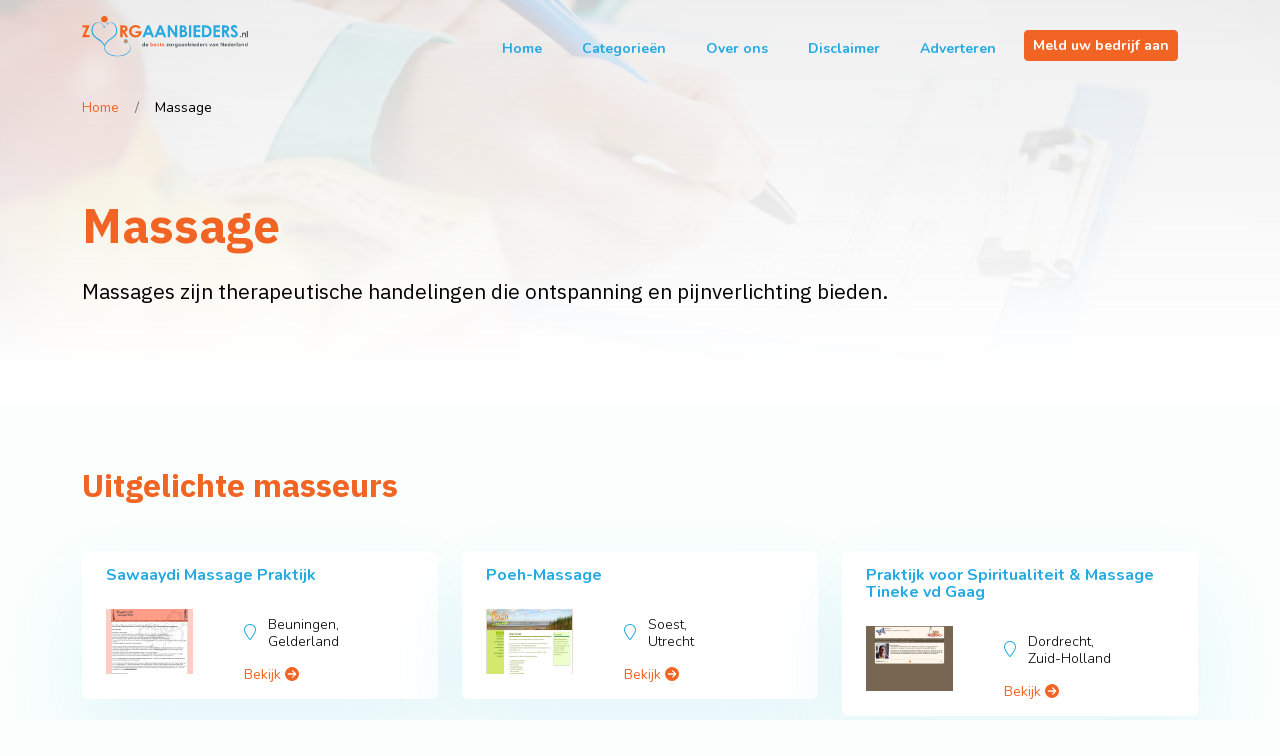

--- FILE ---
content_type: text/html; charset=UTF-8
request_url: https://zorgaanbieders.nl/rubriek/Massage/Algemeen/
body_size: 6203
content:
<!doctype html>
<html lang="nl" class="h-100 bg-light">

<head>
    <meta charset="utf-8">
    <meta name="viewport" content="width=device-width, initial-scale=1">


    <title>
        Massage - Zorgaanbieders.nl
    </title>


    

    <meta name="description" content="">
    <link rel="preconnect" href="https://fonts.googleapis.com">
    <link rel="preconnect" href="https://fonts.gstatic.com" crossorigin>

    <link rel="preconnect" href="https://zorgaanbieders.nl/">
    <link rel="stylesheet" href="https://zorgaanbieders.nl/build/assets/app-DyOBTvZo.css" />
    <link rel="preload" as="style" href="https://fonts.googleapis.com/css2?family=IBM+Plex+Sans:ital,wght@0,100;0,200;0,300;0,400;0,500;0,600;0,700;1,100;1,200;1,300;1,400;1,500;1,600;1,700&amp;family=Nunito:ital,wght@0,100;0,300;0,400;0,700;0,900;1,100;1,300;1,400;1,700;1,900&amp;display=swap" crossorigin="anonymous" />
    <link rel="preload" as="script" href="https://zorgaanbieders.nl/build/assets/app-5kcxedgs.js" crossorigin="anonymous" />
    <link rel="icon" href="https://zorgaanbieders.nl/images/favicon.png">


    <title>Massage</title>
<link rel="canonical" href="https://zorgaanbieders.nl/rubriek/Massage/Algemeen">
<meta property="og:title" content="Massage">

<meta name="twitter:title" content="Massage">
<script type="application/ld+json">{"@context":"https://schema.org","name":"Massage"}</script>

</head>


<body class="d-flex flex-column h-100 zorgaanbieders bg-light rubrieken-show">

    <header class=" m-0" id="main-header">
        <div class="overlay pt-3 pb-3 ">
            <div class="container">
                <div class="row justify-content-between">
                    <div class="col-lg-2 col-6">
                        <a class="navbar-brand" href="/">

                            <img src="https://zorgaanbieders.nl/images/logo.svg" class="lazy-load"
                                alt="Zorgaanbieders.nl" />
                        </a>

                    </div>

                    <div class="col-auto">
                        <nav class="navbar navbar-expand-lg">
                            <div class="container-fluid">
                                <button class="navbar-toggler border-0" type="button" data-bs-toggle="collapse"
                                    data-bs-target="#navbarSupportedContent" aria-controls="navbarSupportedContent"
                                    aria-expanded="false" aria-label="Toggle navigation">
                                    <span class="navbar-toggler-icon"></span>
                                </button>
                                <div class="collapse navbar-collapse" id="navbarSupportedContent">
                                    <ul class="navbar-nav me-auto mb-2 mb-lg-0">
                                                                                                                            <li class="nav-item">
                                                <a class="nav-link text-secondary fw-bold" href="/">
                                                    Home
                                                </a>
                                            </li>
                                                                                    <li class="nav-item">
                                                <a class="nav-link text-secondary fw-bold" href="/zorgaanbieders">
                                                    Categorieën
                                                </a>
                                            </li>
                                                                                    <li class="nav-item">
                                                <a class="nav-link text-secondary fw-bold" href="/over_zorgaanbieders">
                                                    Over ons
                                                </a>
                                            </li>
                                                                                    <li class="nav-item">
                                                <a class="nav-link text-secondary fw-bold" href="/disclaimer">
                                                    Disclaimer
                                                </a>
                                            </li>
                                                                                    <li class="nav-item">
                                                <a class="nav-link text-secondary fw-bold" href="/adverteren">
                                                    Adverteren
                                                </a>
                                            </li>
                                        
                                        <li class="nav-item">
                                            <a class="btn btn-sm  btn-primary shadow-none  fw-bold"
                                                href="/adverteren">

                                                Meld uw bedrijf aan
                                            </a>
                                        </li>
                                    </ul>

                                </div>
                            </div>
                        </nav>
                    </div>
                </div>
            </div>

            
                <nav aria-label="breadcrumb" itemscope itemtype="https://schema.org/WebPage">
                    <meta itemprop="name" content="Massage" />
                    <div class="container">
                        <ol class="breadcrumb  ps-0  rounded-0 mb-0" itemscope
                            itemtype="https://schema.org/BreadcrumbList" itemprop="breadcrumb">
                            <li class="breadcrumb-item">
                                <a href="/">
                                    Home
                                </a>
                            </li>
                                                                                                <li itemprop="itemListElement" class="breadcrumb-item" itemscope
                                        itemtype="https://schema.org/ListItem">
                                        <span itemprop="name">
                                            Massage
                                        </span>
                                        <meta itemprop="url" content="https://zorgaanbieders.nl/rubriek/Massage/Algemeen" />

                                        <meta itemprop="position" content="1" />
                                    </li>
                                                                                    </ol>
                    </div>
                </nav>
                                                    <section class="container">
                    <h1 class="text-primary mb-4">
                        Massage
                    </h1>
                        <p class=" header-text">
        Massages zijn therapeutische handelingen die ontspanning en pijnverlichting bieden.
        
    </p>
                </section>
            
        </div>

    </header>
    <main class=" flex-grow-1">
        <header id="page-header">


        </header>
                        <div class="container mt-3 mb-3">

                <section>
        <h2>
            Uitgelichte masseurs
        </h2>
        <div class="row">
                            <div class="col-lg-4 col-md-6 mb-3">
                    <div class="card card-body">
      <p>
          <b class="text-secondary">
              <a class="text-secondary" href="https://zorgaanbieders.nl/details/1/314227573-Sawaaydi+Massage+Praktijk+Beuningen+%28gld%29">
                  Sawaaydi Massage Praktijk
              </a>
          </b>
      </p>
      <div class="row align-items-center justify-content-between">
          <div class="col-md-5 col-lg-4">
              <p class="mb-md-0">
                  <a href="https://zorgaanbieders.nl/details/1/314227573-Sawaaydi+Massage+Praktijk+Beuningen+%28gld%29">


                      <img data-src="  /thumbnail.php?site=www.sawaaydi.nl&amp;id=314227573" alt="">
                  </a>
              </p>
          </div>
          <div class="col-lg-7 col-md-5">




              <div class="row align-items-center mt-3 mb-3">
                  <div class="col-auto">
                      <i class="fal fa-location-pin text-secondary"></i>
                  </div>
                  <div class="col ps-0">

                      <p class="fw-light mb-0 ">
                          <small>
                              Beuningen,<br />
                              Gelderland
                          </small>
                      </p>

                  </div>
              </div>


              <p class="mb-0">
                  <small>
                      <a href="https://zorgaanbieders.nl/details/1/314227573-Sawaaydi+Massage+Praktijk+Beuningen+%28gld%29">
                          Bekijk <i class="fa fa-arrow-circle-right"></i>
                      </a>
                  </small>
              </p>
          </div>

      </div>

  </div>
                </div>
                            <div class="col-lg-4 col-md-6 mb-3">
                    <div class="card card-body">
      <p>
          <b class="text-secondary">
              <a class="text-secondary" href="https://zorgaanbieders.nl/details/1/002226299-Poeh-Massage+Soest">
                  Poeh-Massage
              </a>
          </b>
      </p>
      <div class="row align-items-center justify-content-between">
          <div class="col-md-5 col-lg-4">
              <p class="mb-md-0">
                  <a href="https://zorgaanbieders.nl/details/1/002226299-Poeh-Massage+Soest">


                      <img data-src="  /thumbnail.php?site=www.poeh-massage.nl&amp;id=002226299" alt="">
                  </a>
              </p>
          </div>
          <div class="col-lg-7 col-md-5">




              <div class="row align-items-center mt-3 mb-3">
                  <div class="col-auto">
                      <i class="fal fa-location-pin text-secondary"></i>
                  </div>
                  <div class="col ps-0">

                      <p class="fw-light mb-0 ">
                          <small>
                              Soest,<br />
                              Utrecht
                          </small>
                      </p>

                  </div>
              </div>


              <p class="mb-0">
                  <small>
                      <a href="https://zorgaanbieders.nl/details/1/002226299-Poeh-Massage+Soest">
                          Bekijk <i class="fa fa-arrow-circle-right"></i>
                      </a>
                  </small>
              </p>
          </div>

      </div>

  </div>
                </div>
                            <div class="col-lg-4 col-md-6 mb-3">
                    <div class="card card-body">
      <p>
          <b class="text-secondary">
              <a class="text-secondary" href="https://zorgaanbieders.nl/details/1/256226327-Praktijk+voor+Spiritualiteit+%26+Massage+Tineke+vd+Gaag+Dordrecht">
                  Praktijk voor Spiritualiteit &amp; Massage Tineke vd Gaag
              </a>
          </b>
      </p>
      <div class="row align-items-center justify-content-between">
          <div class="col-md-5 col-lg-4">
              <p class="mb-md-0">
                  <a href="https://zorgaanbieders.nl/details/1/256226327-Praktijk+voor+Spiritualiteit+%26+Massage+Tineke+vd+Gaag+Dordrecht">


                      <img data-src="  /thumbnail.php?site=www.auroradordrecht.nl&amp;id=256226327" alt="">
                  </a>
              </p>
          </div>
          <div class="col-lg-7 col-md-5">




              <div class="row align-items-center mt-3 mb-3">
                  <div class="col-auto">
                      <i class="fal fa-location-pin text-secondary"></i>
                  </div>
                  <div class="col ps-0">

                      <p class="fw-light mb-0 ">
                          <small>
                              Dordrecht,<br />
                              Zuid-Holland
                          </small>
                      </p>

                  </div>
              </div>


              <p class="mb-0">
                  <small>
                      <a href="https://zorgaanbieders.nl/details/1/256226327-Praktijk+voor+Spiritualiteit+%26+Massage+Tineke+vd+Gaag+Dordrecht">
                          Bekijk <i class="fa fa-arrow-circle-right"></i>
                      </a>
                  </small>
              </p>
          </div>

      </div>

  </div>
                </div>
                            <div class="col-lg-4 col-md-6 mb-3">
                    <div class="card card-body">
      <p>
          <b class="text-secondary">
              <a class="text-secondary" href="https://zorgaanbieders.nl/details/1/481227545-Relax+en+Fit+Massage+Heerhugowaard">
                  Relax en Fit Massage
              </a>
          </b>
      </p>
      <div class="row align-items-center justify-content-between">
          <div class="col-md-5 col-lg-4">
              <p class="mb-md-0">
                  <a href="https://zorgaanbieders.nl/details/1/481227545-Relax+en+Fit+Massage+Heerhugowaard">


                      <img data-src="  /thumbnail.php?site=www.relaxenfit.nl&amp;id=481227545" alt="">
                  </a>
              </p>
          </div>
          <div class="col-lg-7 col-md-5">




              <div class="row align-items-center mt-3 mb-3">
                  <div class="col-auto">
                      <i class="fal fa-location-pin text-secondary"></i>
                  </div>
                  <div class="col ps-0">

                      <p class="fw-light mb-0 ">
                          <small>
                              Dijk en Waard,<br />
                              Noord-Holland
                          </small>
                      </p>

                  </div>
              </div>


              <p class="mb-0">
                  <small>
                      <a href="https://zorgaanbieders.nl/details/1/481227545-Relax+en+Fit+Massage+Heerhugowaard">
                          Bekijk <i class="fa fa-arrow-circle-right"></i>
                      </a>
                  </small>
              </p>
          </div>

      </div>

  </div>
                </div>
                            <div class="col-lg-4 col-md-6 mb-3">
                    <div class="card card-body">
      <p>
          <b class="text-secondary">
              <a class="text-secondary" href="https://zorgaanbieders.nl/details/1/432227415-Ising+Massagepraktijk+Wim+Harderwijk">
                  Ising Massagepraktijk Wim
              </a>
          </b>
      </p>
      <div class="row align-items-center justify-content-between">
          <div class="col-md-5 col-lg-4">
              <p class="mb-md-0">
                  <a href="https://zorgaanbieders.nl/details/1/432227415-Ising+Massagepraktijk+Wim+Harderwijk">


                      <img data-src="  /thumbnail.php?site=www.wimisingmassagepraktijk.nl&amp;id=432227415" alt="">
                  </a>
              </p>
          </div>
          <div class="col-lg-7 col-md-5">




              <div class="row align-items-center mt-3 mb-3">
                  <div class="col-auto">
                      <i class="fal fa-location-pin text-secondary"></i>
                  </div>
                  <div class="col ps-0">

                      <p class="fw-light mb-0 ">
                          <small>
                              Harderwijk,<br />
                              Gelderland
                          </small>
                      </p>

                  </div>
              </div>


              <p class="mb-0">
                  <small>
                      <a href="https://zorgaanbieders.nl/details/1/432227415-Ising+Massagepraktijk+Wim+Harderwijk">
                          Bekijk <i class="fa fa-arrow-circle-right"></i>
                      </a>
                  </small>
              </p>
          </div>

      </div>

  </div>
                </div>
                            <div class="col-lg-4 col-md-6 mb-3">
                    <div class="card card-body">
      <p>
          <b class="text-secondary">
              <a class="text-secondary" href="https://zorgaanbieders.nl/details/1/182226839-Touchfit+Vlaardingen">
                  Touchfit
              </a>
          </b>
      </p>
      <div class="row align-items-center justify-content-between">
          <div class="col-md-5 col-lg-4">
              <p class="mb-md-0">
                  <a href="https://zorgaanbieders.nl/details/1/182226839-Touchfit+Vlaardingen">


                      <img data-src="  /thumbnail.php?site=www.touchfit.nl&amp;id=182226839" alt="">
                  </a>
              </p>
          </div>
          <div class="col-lg-7 col-md-5">




              <div class="row align-items-center mt-3 mb-3">
                  <div class="col-auto">
                      <i class="fal fa-location-pin text-secondary"></i>
                  </div>
                  <div class="col ps-0">

                      <p class="fw-light mb-0 ">
                          <small>
                              Vlaardingen,<br />
                              Zuid-Holland
                          </small>
                      </p>

                  </div>
              </div>


              <p class="mb-0">
                  <small>
                      <a href="https://zorgaanbieders.nl/details/1/182226839-Touchfit+Vlaardingen">
                          Bekijk <i class="fa fa-arrow-circle-right"></i>
                      </a>
                  </small>
              </p>
          </div>

      </div>

  </div>
                </div>
                    </div>
    </section>
    <section>
        <h2>
            Vind een masseur in uw regio
        </h2>
        <div class="row">
                                            <div class="col-lg-3 col-md-6 mb-3">
                    <div class="card card-body mb-2 h-100">
                        <div class="row h-100 align-items-center">
                            <div class="col-5 ps-0">
                                <a href="/rubriek/Massage/Algemeen/Drenthe/Algemeen">
                                    <img data-src="https://zorgaanbieders.nl/images/provincies/drenthe.svg" alt="Drenthe"
                                        class="rounded" />
                                </a>
                            </div>
                            <div class="col">
                                <h5 class="card-title text-secondary fw-bold ">
                                    <a href="/rubriek/Massage/Algemeen/Drenthe/Algemeen" class="text-secondary">
                                        Drenthe
                                    </a>

                                </h5>

                                <p class="mb-0  ">
                                    <small>
                                        <a href="/rubriek/Massage/Algemeen/Drenthe/Algemeen">
                                            Bekijk <i class="fa fa-arrow-circle-right"></i>
                                        </a>
                                    </small>
                                </p>
                            </div>
                        </div>


                    </div>
                </div>
                                            <div class="col-lg-3 col-md-6 mb-3">
                    <div class="card card-body mb-2 h-100">
                        <div class="row h-100 align-items-center">
                            <div class="col-5 ps-0">
                                <a href="/rubriek/Massage/Algemeen/Flevoland/Algemeen">
                                    <img data-src="https://zorgaanbieders.nl/images/provincies/flevoland.svg" alt="Flevoland"
                                        class="rounded" />
                                </a>
                            </div>
                            <div class="col">
                                <h5 class="card-title text-secondary fw-bold ">
                                    <a href="/rubriek/Massage/Algemeen/Flevoland/Algemeen" class="text-secondary">
                                        Flevoland
                                    </a>

                                </h5>

                                <p class="mb-0  ">
                                    <small>
                                        <a href="/rubriek/Massage/Algemeen/Flevoland/Algemeen">
                                            Bekijk <i class="fa fa-arrow-circle-right"></i>
                                        </a>
                                    </small>
                                </p>
                            </div>
                        </div>


                    </div>
                </div>
                                            <div class="col-lg-3 col-md-6 mb-3">
                    <div class="card card-body mb-2 h-100">
                        <div class="row h-100 align-items-center">
                            <div class="col-5 ps-0">
                                <a href="/rubriek/Massage/Algemeen/Friesland/Algemeen">
                                    <img data-src="https://zorgaanbieders.nl/images/provincies/friesland.svg" alt="Friesland"
                                        class="rounded" />
                                </a>
                            </div>
                            <div class="col">
                                <h5 class="card-title text-secondary fw-bold ">
                                    <a href="/rubriek/Massage/Algemeen/Friesland/Algemeen" class="text-secondary">
                                        Friesland
                                    </a>

                                </h5>

                                <p class="mb-0  ">
                                    <small>
                                        <a href="/rubriek/Massage/Algemeen/Friesland/Algemeen">
                                            Bekijk <i class="fa fa-arrow-circle-right"></i>
                                        </a>
                                    </small>
                                </p>
                            </div>
                        </div>


                    </div>
                </div>
                                            <div class="col-lg-3 col-md-6 mb-3">
                    <div class="card card-body mb-2 h-100">
                        <div class="row h-100 align-items-center">
                            <div class="col-5 ps-0">
                                <a href="/rubriek/Massage/Algemeen/Gelderland/Algemeen">
                                    <img data-src="https://zorgaanbieders.nl/images/provincies/gelderland.svg" alt="Gelderland"
                                        class="rounded" />
                                </a>
                            </div>
                            <div class="col">
                                <h5 class="card-title text-secondary fw-bold ">
                                    <a href="/rubriek/Massage/Algemeen/Gelderland/Algemeen" class="text-secondary">
                                        Gelderland
                                    </a>

                                </h5>

                                <p class="mb-0  ">
                                    <small>
                                        <a href="/rubriek/Massage/Algemeen/Gelderland/Algemeen">
                                            Bekijk <i class="fa fa-arrow-circle-right"></i>
                                        </a>
                                    </small>
                                </p>
                            </div>
                        </div>


                    </div>
                </div>
                                            <div class="col-lg-3 col-md-6 mb-3">
                    <div class="card card-body mb-2 h-100">
                        <div class="row h-100 align-items-center">
                            <div class="col-5 ps-0">
                                <a href="/rubriek/Massage/Algemeen/Groningen/Algemeen">
                                    <img data-src="https://zorgaanbieders.nl/images/provincies/groningen.svg" alt="Groningen"
                                        class="rounded" />
                                </a>
                            </div>
                            <div class="col">
                                <h5 class="card-title text-secondary fw-bold ">
                                    <a href="/rubriek/Massage/Algemeen/Groningen/Algemeen" class="text-secondary">
                                        Groningen
                                    </a>

                                </h5>

                                <p class="mb-0  ">
                                    <small>
                                        <a href="/rubriek/Massage/Algemeen/Groningen/Algemeen">
                                            Bekijk <i class="fa fa-arrow-circle-right"></i>
                                        </a>
                                    </small>
                                </p>
                            </div>
                        </div>


                    </div>
                </div>
                                            <div class="col-lg-3 col-md-6 mb-3">
                    <div class="card card-body mb-2 h-100">
                        <div class="row h-100 align-items-center">
                            <div class="col-5 ps-0">
                                <a href="/rubriek/Massage/Algemeen/Limburg/Algemeen">
                                    <img data-src="https://zorgaanbieders.nl/images/provincies/limburg.svg" alt="Limburg"
                                        class="rounded" />
                                </a>
                            </div>
                            <div class="col">
                                <h5 class="card-title text-secondary fw-bold ">
                                    <a href="/rubriek/Massage/Algemeen/Limburg/Algemeen" class="text-secondary">
                                        Limburg
                                    </a>

                                </h5>

                                <p class="mb-0  ">
                                    <small>
                                        <a href="/rubriek/Massage/Algemeen/Limburg/Algemeen">
                                            Bekijk <i class="fa fa-arrow-circle-right"></i>
                                        </a>
                                    </small>
                                </p>
                            </div>
                        </div>


                    </div>
                </div>
                                            <div class="col-lg-3 col-md-6 mb-3">
                    <div class="card card-body mb-2 h-100">
                        <div class="row h-100 align-items-center">
                            <div class="col-5 ps-0">
                                <a href="/rubriek/Massage/Algemeen/Noord-Brabant/Algemeen">
                                    <img data-src="https://zorgaanbieders.nl/images/provincies/noord-brabant.svg" alt="Noord-Brabant"
                                        class="rounded" />
                                </a>
                            </div>
                            <div class="col">
                                <h5 class="card-title text-secondary fw-bold ">
                                    <a href="/rubriek/Massage/Algemeen/Noord-Brabant/Algemeen" class="text-secondary">
                                        Noord-Brabant
                                    </a>

                                </h5>

                                <p class="mb-0  ">
                                    <small>
                                        <a href="/rubriek/Massage/Algemeen/Noord-Brabant/Algemeen">
                                            Bekijk <i class="fa fa-arrow-circle-right"></i>
                                        </a>
                                    </small>
                                </p>
                            </div>
                        </div>


                    </div>
                </div>
                                            <div class="col-lg-3 col-md-6 mb-3">
                    <div class="card card-body mb-2 h-100">
                        <div class="row h-100 align-items-center">
                            <div class="col-5 ps-0">
                                <a href="/rubriek/Massage/Algemeen/Noord-Holland/Algemeen">
                                    <img data-src="https://zorgaanbieders.nl/images/provincies/noord-holland.svg" alt="Noord-Holland"
                                        class="rounded" />
                                </a>
                            </div>
                            <div class="col">
                                <h5 class="card-title text-secondary fw-bold ">
                                    <a href="/rubriek/Massage/Algemeen/Noord-Holland/Algemeen" class="text-secondary">
                                        Noord-Holland
                                    </a>

                                </h5>

                                <p class="mb-0  ">
                                    <small>
                                        <a href="/rubriek/Massage/Algemeen/Noord-Holland/Algemeen">
                                            Bekijk <i class="fa fa-arrow-circle-right"></i>
                                        </a>
                                    </small>
                                </p>
                            </div>
                        </div>


                    </div>
                </div>
                                            <div class="col-lg-3 col-md-6 mb-3">
                    <div class="card card-body mb-2 h-100">
                        <div class="row h-100 align-items-center">
                            <div class="col-5 ps-0">
                                <a href="/rubriek/Massage/Algemeen/Overijssel/Algemeen">
                                    <img data-src="https://zorgaanbieders.nl/images/provincies/overijssel.svg" alt="Overijssel"
                                        class="rounded" />
                                </a>
                            </div>
                            <div class="col">
                                <h5 class="card-title text-secondary fw-bold ">
                                    <a href="/rubriek/Massage/Algemeen/Overijssel/Algemeen" class="text-secondary">
                                        Overijssel
                                    </a>

                                </h5>

                                <p class="mb-0  ">
                                    <small>
                                        <a href="/rubriek/Massage/Algemeen/Overijssel/Algemeen">
                                            Bekijk <i class="fa fa-arrow-circle-right"></i>
                                        </a>
                                    </small>
                                </p>
                            </div>
                        </div>


                    </div>
                </div>
                                            <div class="col-lg-3 col-md-6 mb-3">
                    <div class="card card-body mb-2 h-100">
                        <div class="row h-100 align-items-center">
                            <div class="col-5 ps-0">
                                <a href="/rubriek/Massage/Algemeen/Utrecht/Algemeen">
                                    <img data-src="https://zorgaanbieders.nl/images/provincies/utrecht.svg" alt="Utrecht"
                                        class="rounded" />
                                </a>
                            </div>
                            <div class="col">
                                <h5 class="card-title text-secondary fw-bold ">
                                    <a href="/rubriek/Massage/Algemeen/Utrecht/Algemeen" class="text-secondary">
                                        Utrecht
                                    </a>

                                </h5>

                                <p class="mb-0  ">
                                    <small>
                                        <a href="/rubriek/Massage/Algemeen/Utrecht/Algemeen">
                                            Bekijk <i class="fa fa-arrow-circle-right"></i>
                                        </a>
                                    </small>
                                </p>
                            </div>
                        </div>


                    </div>
                </div>
                                            <div class="col-lg-3 col-md-6 mb-3">
                    <div class="card card-body mb-2 h-100">
                        <div class="row h-100 align-items-center">
                            <div class="col-5 ps-0">
                                <a href="/rubriek/Massage/Algemeen/Zeeland/Algemeen">
                                    <img data-src="https://zorgaanbieders.nl/images/provincies/zeeland.svg" alt="Zeeland"
                                        class="rounded" />
                                </a>
                            </div>
                            <div class="col">
                                <h5 class="card-title text-secondary fw-bold ">
                                    <a href="/rubriek/Massage/Algemeen/Zeeland/Algemeen" class="text-secondary">
                                        Zeeland
                                    </a>

                                </h5>

                                <p class="mb-0  ">
                                    <small>
                                        <a href="/rubriek/Massage/Algemeen/Zeeland/Algemeen">
                                            Bekijk <i class="fa fa-arrow-circle-right"></i>
                                        </a>
                                    </small>
                                </p>
                            </div>
                        </div>


                    </div>
                </div>
                                            <div class="col-lg-3 col-md-6 mb-3">
                    <div class="card card-body mb-2 h-100">
                        <div class="row h-100 align-items-center">
                            <div class="col-5 ps-0">
                                <a href="/rubriek/Massage/Algemeen/Zuid-Holland/Algemeen">
                                    <img data-src="https://zorgaanbieders.nl/images/provincies/zuid-holland.svg" alt="Zuid-Holland"
                                        class="rounded" />
                                </a>
                            </div>
                            <div class="col">
                                <h5 class="card-title text-secondary fw-bold ">
                                    <a href="/rubriek/Massage/Algemeen/Zuid-Holland/Algemeen" class="text-secondary">
                                        Zuid-Holland
                                    </a>

                                </h5>

                                <p class="mb-0  ">
                                    <small>
                                        <a href="/rubriek/Massage/Algemeen/Zuid-Holland/Algemeen">
                                            Bekijk <i class="fa fa-arrow-circle-right"></i>
                                        </a>
                                    </small>
                                </p>
                            </div>
                        </div>


                    </div>
                </div>
                    </div>

    </section>
    <section>
    <h2>
        Zoek naar de beste masseurs in uw omgeving
    </h2>
    <form method="get" action=/zoeken>
        <div id="search-box">
            Zoekveld wordt geladen...
        </div>
    </form>
</section>
            <section>
            <h2>
                Subspecialismen
            </h2>
            <div class="row">
                                    <div class="col-lg-4 col-md-6 mb-3">
                        <div class="card mb-2 h-100">
     <div class="card-body d-flex flex-column">
         <h5 class="card-title text-secondary fw-bold">
             <a href="https://zorgaanbieders.nl/specialismen/Massage/Dornmethode+" class="text-secondary">
                 Dornmethode 
             </a>

         </h5>
         <p class="text-muted fw-light flex-grow-1 mt-4 mb-4">
             Dornmethoden zijn zachte massages voor het verbeteren van lichaamshouding.
         </p>
         <p class="mb-2 text-end">
             <small>
                 <a href="https://zorgaanbieders.nl/specialismen/Massage/Dornmethode+">
                     Bekijk <i class="fa fa-arrow-circle-right"></i>
                 </a>
             </small>
         </p>
     </div>
 </div>
                    </div>
                            </div>
        </section>
    

    <div class="row justify-content-between">
                    <div class="col-xl-7">
                <section class="fw-light uitleg-text">

                    <h2>Ontdek de Voordelen van Massage</h2>
<p>Massage is een oeroude behandelmethode die wereldwijd wordt gewaardeerd om zijn ontspannende en therapeutische effecten. Of u nu op zoek bent naar verlichting van fysieke klachten of simpelweg wat welverdiende ontspanning, massage biedt een scala aan voordelen die bijdragen aan uw algehele welzijn.</p>
<h3>Wat is Massage?</h3>
<p>Massage is een techniek waarbij spieren en weefsels met behulp van verschillende handgrepen en druktechnieken worden bewerkt. De praktijk kent vele vormen en stijlen, variërend van ontspanningsmassage tot dieptemassage en van sportmassage tot aromatherapie. Iedere vorm heeft zijn unieke voordelen en kan worden aangepast aan de specifieke behoeften van de cliënt.</p>
<h3>Gezondheidsvoordelen van Massage</h3>
<h3>Fysieke Voordelen</h3>
<p>Massage helpt bij het verbeteren van de bloedcirculatie en het verminderen van spierspanning. Dit kan leiden tot een versnelde genezing van spierblessures en een algeheel gevoel van welzijn. Regelmatige massage kan ook bijdragen aan een betere lichaamshouding door het verlichten van spanningen in de spieren die de rug en nek ondersteunen.</p>
<h3>Mentale en Emotionele Voordelen</h3>
<p>Naast de fysieke voordelen kent massage ook mentale en emotionele voordelen. Het verlicht stress en angst, en kan helpen bij het verbeteren van de slaapkwaliteit. De ontspanning die een massage biedt, kan bijdragen aan een verhoogd gevoel van welzijn en een betere balans tussen lichaam en geest.</p>
<h3>Voor Wie is Massage Geschikt?</h3>
<p>Massage is geschikt voor vrijwel iedereen, ongeacht leeftijd of fysieke conditie. Echter, het is belangrijk om uw massagetherapeut op de hoogte te brengen van eventuele gezondheidsproblemen of medische behandelingen. Dit stelt de therapeut in staat om de behandeling af te stemmen op uw specifieke behoeften.</p>
<h3>Conclusie</h3>
<p>Massage is een veelzijdige en effectieve behandelmethode met talrijke voordelen voor zowel lichaam als geest. Of u nu te maken heeft met specifieke gezondheidsklachten of gewoon behoefte heeft aan ontspanning, een professionele massage kan een waardevolle aanvulling zijn op uw gezondheidsroutine. Overweeg om vandaag nog de helende kracht van massage te ontdekken en te profiteren van de vele voordelen die deze therapie te bieden heeft.</p>
<p>Bezoek onze website voor meer informatie over de verschillende soorten massages en om een gekwalificeerde massagetherapeut in uw buurt te vinden.</p>
                </section>
            </div>
                            <div class="col-xl-4">
                <section>

                    <h2>
                        Massage video's
                    </h2>
                    <div class="row ">

                                                    <div class="col-xl-12 mb-5 col-lg-6">
                                <div class="card h-100">
    <iframe class="w-100 d-block" height="300" data-src="https://www.youtube.com/embed/LIMOd0Hm7OQ"
        title="YouTube video player" frameborder="0"
        allow="accelerometer; autoplay; clipboard-write; encrypted-media; gyroscope; picture-in-picture; web-share"
        referrerpolicy="strict-origin-when-cross-origin" allowfullscreen></iframe>
    <div class="card-body">
        <p class="text-secondary fw-bold h4 mb-3 ">
            Massagetherapeut
        </p>
        <p class="fw-light mb-0 ">
            <small>
                Massagetherapeut (erkend masseur): grepen en technieken
            </small>
        </p>
    </div>
</div>
                            </div>
                                            </div>

                </section>
            </div>
            </div>
            <section>
            <h2>
                Bekijk ook:
            </h2>
            <div class="row">
                                    <div class="col-lg-4 col-md-6 mb-3">
                        <div class="card mb-2 h-100">
     <div class="card-body d-flex flex-column">
         <h5 class="card-title text-secondary fw-bold">
             <a href="https://zorgaanbieders.nl/rubriek/Craniosacraal+Therapie/Algemeen" class="text-secondary">
                 Craniosacraal Therapie
             </a>

         </h5>
         <p class="text-muted fw-light flex-grow-1 mt-4 mb-4">
             Craniosacraal therapieën bevorderen ontspanning en herstellen van het lichaam.
         </p>
         <p class="mb-2 text-end">
             <small>
                 <a href="https://zorgaanbieders.nl/rubriek/Craniosacraal+Therapie/Algemeen">
                     Bekijk <i class="fa fa-arrow-circle-right"></i>
                 </a>
             </small>
         </p>
     </div>
 </div>
                    </div>
                                    <div class="col-lg-4 col-md-6 mb-3">
                        <div class="card mb-2 h-100">
     <div class="card-body d-flex flex-column">
         <h5 class="card-title text-secondary fw-bold">
             <a href="https://zorgaanbieders.nl/rubriek/Logopedie/Algemeen" class="text-secondary">
                 Logopedie
             </a>

         </h5>
         <p class="text-muted fw-light flex-grow-1 mt-4 mb-4">
             Logopedie omvat behandelingen voor spraak-, taal- en slikproblemen.
         </p>
         <p class="mb-2 text-end">
             <small>
                 <a href="https://zorgaanbieders.nl/rubriek/Logopedie/Algemeen">
                     Bekijk <i class="fa fa-arrow-circle-right"></i>
                 </a>
             </small>
         </p>
     </div>
 </div>
                    </div>
                                    <div class="col-lg-4 col-md-6 mb-3">
                        <div class="card mb-2 h-100">
     <div class="card-body d-flex flex-column">
         <h5 class="card-title text-secondary fw-bold">
             <a href="https://zorgaanbieders.nl/rubriek/Psychosociale+Therapie/Algemeen" class="text-secondary">
                 Psychosociale Therapie
             </a>

         </h5>
         <p class="text-muted fw-light flex-grow-1 mt-4 mb-4">
             Psychosociale therapieën ondersteunen geestelijk welzijn en bevorderen sociale vaardigheden.
         </p>
         <p class="mb-2 text-end">
             <small>
                 <a href="https://zorgaanbieders.nl/rubriek/Psychosociale+Therapie/Algemeen">
                     Bekijk <i class="fa fa-arrow-circle-right"></i>
                 </a>
             </small>
         </p>
     </div>
 </div>
                    </div>
                                    <div class="col-lg-4 col-md-6 mb-3">
                        <div class="card mb-2 h-100">
     <div class="card-body d-flex flex-column">
         <h5 class="card-title text-secondary fw-bold">
             <a href="https://zorgaanbieders.nl/rubriek/Psychotherapie/Algemeen" class="text-secondary">
                 Psychotherapie
             </a>

         </h5>
         <p class="text-muted fw-light flex-grow-1 mt-4 mb-4">
             Psychotherapieën zijn behandelmethoden voor psychische en emotionele problemen.
         </p>
         <p class="mb-2 text-end">
             <small>
                 <a href="https://zorgaanbieders.nl/rubriek/Psychotherapie/Algemeen">
                     Bekijk <i class="fa fa-arrow-circle-right"></i>
                 </a>
             </small>
         </p>
     </div>
 </div>
                    </div>
                                    <div class="col-lg-4 col-md-6 mb-3">
                        <div class="card mb-2 h-100">
     <div class="card-body d-flex flex-column">
         <h5 class="card-title text-secondary fw-bold">
             <a href="https://zorgaanbieders.nl/rubriek/Sportmassage/Algemeen" class="text-secondary">
                 Sportmassage
             </a>

         </h5>
         <p class="text-muted fw-light flex-grow-1 mt-4 mb-4">
             Sportmassages bevorderen herstel en verbeteren prestaties van sporters.
         </p>
         <p class="mb-2 text-end">
             <small>
                 <a href="https://zorgaanbieders.nl/rubriek/Sportmassage/Algemeen">
                     Bekijk <i class="fa fa-arrow-circle-right"></i>
                 </a>
             </small>
         </p>
     </div>
 </div>
                    </div>
                                    <div class="col-lg-4 col-md-6 mb-3">
                        <div class="card mb-2 h-100">
     <div class="card-body d-flex flex-column">
         <h5 class="card-title text-secondary fw-bold">
             <a href="https://zorgaanbieders.nl/rubriek/Voetreflexzonetherapie/Algemeen" class="text-secondary">
                 Voetreflexzonetherapie
             </a>

         </h5>
         <p class="text-muted fw-light flex-grow-1 mt-4 mb-4">
             Voetreflexzonetherapieën bevorderen ontspanning en stimuleren zelfgenezing van het lichaam.
         </p>
         <p class="mb-2 text-end">
             <small>
                 <a href="https://zorgaanbieders.nl/rubriek/Voetreflexzonetherapie/Algemeen">
                     Bekijk <i class="fa fa-arrow-circle-right"></i>
                 </a>
             </small>
         </p>
     </div>
 </div>
                    </div>
                            </div>
        </section>
    




        </div>

    </main>
    <footer class="bg-dark text-white">
        <div class="container  ">
            <div class="row align-items-center justify-content-md-between justify-content-center pt-5 pb-5">
                <div class="col-lg-2 col-6 col-md-3">
                    <a href="/">
                        <img data-src="https://zorgaanbieders.nl/images/logo-light.svg" alt="Zorgaanbieders.nl">
                    </a>
                </div>
                <div class="col-md-auto text-center mt-5 mb-5 mt-md-0 mb-md-0 text-md-start d-md-none d-lg-block">
                    
                                            <a href="/"
                            class="text-white fw-bold text-decoration-none d-md-inline-block d-block ps-3 pe-3 mb-3 mb-md-0">
                            Home
                        </a>
                                            <a href="/over_zorgaanbieders"
                            class="text-white fw-bold text-decoration-none d-md-inline-block d-block ps-3 pe-3 mb-3 mb-md-0">
                            Over ons
                        </a>
                                            <a href="/adverteren"
                            class="text-white fw-bold text-decoration-none d-md-inline-block d-block ps-3 pe-3 mb-3 mb-md-0">
                            Adverteren
                        </a>
                                            <a href="/disclaimer"
                            class="text-white fw-bold text-decoration-none d-md-inline-block d-block ps-3 pe-3 mb-3 mb-md-0">
                            Disclaimer
                        </a>
                                            <a href="/contact"
                            class="text-white fw-bold text-decoration-none d-md-inline-block d-block ps-3 pe-3 mb-3 mb-md-0">
                            Contact
                        </a>
                                    </div>

                <div class="col-md-auto text-center text-md-left">
                    <p>
                        <b class="fw-bold">
                            Volg ons op social media
                        </b>
                    </p>


                    
                    <div class="row justify-content-center justify-content-md-start">
                                                    <div class="col-auto text-center text-md-start">
                                <a href="http://www.youtube.com/user/zorgaanbieders" title="facebook" class="text-white"
                                    rel="nofollow">
                                    <i class="fab fa-facebook-square" title="facebook"
                                        class="text-white fa-2x"></i>
                                </a>
                            </div>
                                                    <div class="col-auto text-center text-md-start">
                                <a href="http://www.youtube.com/user/zorgaanbieders" title="youtube" class="text-white"
                                    rel="nofollow">
                                    <i class="fab fa-youtube-square" title="youtube"
                                        class="text-white fa-2x"></i>
                                </a>
                            </div>
                                                    <div class="col-auto text-center text-md-start">
                                <a href="http://www.twitter.com/zorgnederland" title="twitter" class="text-white"
                                    rel="nofollow">
                                    <i class="fab fa-square-x-twitter" title="twitter"
                                        class="text-white fa-2x"></i>
                                </a>
                            </div>
                                            </div>



                </div>
            </div>

            <div class="row justify-content-center d-none d-md-flex d-lg-none pt-5 pb-5"">
                <div class="col-md-auto ">
                    
                                            <a href="/"
                            class="text-white fw-bold text-decoration-none d-md-inline-block d-block ps-3 pe-3 mb-3 mb-md-0">
                            Home
                        </a>
                                            <a href="/over_zorgaanbieders"
                            class="text-white fw-bold text-decoration-none d-md-inline-block d-block ps-3 pe-3 mb-3 mb-md-0">
                            Over ons
                        </a>
                                            <a href="/adverteren"
                            class="text-white fw-bold text-decoration-none d-md-inline-block d-block ps-3 pe-3 mb-3 mb-md-0">
                            Adverteren
                        </a>
                                            <a href="/disclaimer"
                            class="text-white fw-bold text-decoration-none d-md-inline-block d-block ps-3 pe-3 mb-3 mb-md-0">
                            Disclaimer
                        </a>
                                            <a href="/contact"
                            class="text-white fw-bold text-decoration-none d-md-inline-block d-block ps-3 pe-3 mb-3 mb-md-0">
                            Contact
                        </a>
                                    </div>

            </div>

            <div class="text-center mb-3 fw-light">
                <small>
                    &copy; 2026 Zorgaanbieders.nl
                </small>
            </div>
        </div>

    </footer>

    <script src="https://kit.fontawesome.com/bd70a22561.js" crossorigin="anonymous" async></script>
    <script src="https://zorgaanbieders.nl/build/assets/app-5kcxedgs.js" type="module" async></script>
 <!-- Google tag (gtag.js) -->
    <script async src="https://www.googletagmanager.com/gtag/js?id=G-87MFN3XF33"></script>
    <script defer>
        window.dataLayer = window.dataLayer || [];

        function gtag() {
            dataLayer.push(arguments);
        }
        gtag('js', new Date());

        gtag('config', 'G-87MFN3XF33');
    </script>

    <link href="https://fonts.googleapis.com/css2?family=IBM+Plex+Sans:ital,wght@0,100;0,200;0,300;0,400;0,500;0,600;0,700;1,100;1,200;1,300;1,400;1,500;1,600;1,700&amp;family=Nunito:ital,wght@0,100;0,300;0,400;0,700;0,900;1,100;1,300;1,400;1,700;1,900&amp;display=swap" rel="stylesheet" crossorigin="anonymous" />
</body>

</html>


--- FILE ---
content_type: application/javascript
request_url: https://zorgaanbieders.nl/build/assets/app-5kcxedgs.js
body_size: 28191
content:
const __vite__fileDeps=["assets/company-oe2G4Ea9.js","assets/icon-Dr3n62IA.js","assets/_commonjsHelpers-Cpj98o6Y.js","assets/icon-CIZk33OZ.css","assets/search-B5lkODWD.js","assets/SearchBar.vue_vue_type_script_setup_true_lang--5EnKpqw.js","assets/loadSearchBox-C87Cz8e_.js"],__vite__mapDeps=i=>i.map(i=>__vite__fileDeps[i]);
/* empty css            */const Ar="modulepreload",Tr=function(e){return"/build/"+e},Zn={},mn=function(t,n,s){let i=Promise.resolve();if(n&&n.length>0){document.getElementsByTagName("link");const r=document.querySelector("meta[property=csp-nonce]"),o=(r==null?void 0:r.nonce)||(r==null?void 0:r.getAttribute("nonce"));i=Promise.all(n.map(a=>{if(a=Tr(a),a in Zn)return;Zn[a]=!0;const l=a.endsWith(".css"),d=l?'[rel="stylesheet"]':"";if(document.querySelector(`link[href="${a}"]${d}`))return;const u=document.createElement("link");if(u.rel=l?"stylesheet":Ar,l||(u.as="script",u.crossOrigin=""),u.href=a,o&&u.setAttribute("nonce",o),document.head.appendChild(u),l)return new Promise((p,_)=>{u.addEventListener("load",p),u.addEventListener("error",()=>_(new Error(`Unable to preload CSS for ${a}`)))})}))}return i.then(()=>t()).catch(r=>{const o=new Event("vite:preloadError",{cancelable:!0});if(o.payload=r,window.dispatchEvent(o),!o.defaultPrevented)throw r})};var L="top",R="bottom",k="right",I="left",$e="auto",jt=[L,R,k,I],bt="start",Pt="end",js="clippingParents",gn="viewport",St="popper",Fs="reference",on=jt.reduce(function(e,t){return e.concat([t+"-"+bt,t+"-"+Pt])},[]),En=[].concat(jt,[$e]).reduce(function(e,t){return e.concat([t,t+"-"+bt,t+"-"+Pt])},[]),Ks="beforeRead",Ys="read",Us="afterRead",zs="beforeMain",Gs="main",qs="afterMain",Xs="beforeWrite",Qs="write",Js="afterWrite",Zs=[Ks,Ys,Us,zs,Gs,qs,Xs,Qs,Js];function q(e){return e?(e.nodeName||"").toLowerCase():null}function V(e){if(e==null)return window;if(e.toString()!=="[object Window]"){var t=e.ownerDocument;return t&&t.defaultView||window}return e}function At(e){var t=V(e).Element;return e instanceof t||e instanceof Element}function H(e){var t=V(e).HTMLElement;return e instanceof t||e instanceof HTMLElement}function vn(e){if(typeof ShadowRoot>"u")return!1;var t=V(e).ShadowRoot;return e instanceof t||e instanceof ShadowRoot}function yr(e){var t=e.state;Object.keys(t.elements).forEach(function(n){var s=t.styles[n]||{},i=t.attributes[n]||{},r=t.elements[n];!H(r)||!q(r)||(Object.assign(r.style,s),Object.keys(i).forEach(function(o){var a=i[o];a===!1?r.removeAttribute(o):r.setAttribute(o,a===!0?"":a)}))})}function wr(e){var t=e.state,n={popper:{position:t.options.strategy,left:"0",top:"0",margin:"0"},arrow:{position:"absolute"},reference:{}};return Object.assign(t.elements.popper.style,n.popper),t.styles=n,t.elements.arrow&&Object.assign(t.elements.arrow.style,n.arrow),function(){Object.keys(t.elements).forEach(function(s){var i=t.elements[s],r=t.attributes[s]||{},o=Object.keys(t.styles.hasOwnProperty(s)?t.styles[s]:n[s]),a=o.reduce(function(l,d){return l[d]="",l},{});!H(i)||!q(i)||(Object.assign(i.style,a),Object.keys(r).forEach(function(l){i.removeAttribute(l)}))})}}const bn={name:"applyStyles",enabled:!0,phase:"write",fn:yr,effect:wr,requires:["computeStyles"]};function G(e){return e.split("-")[0]}var vt=Math.max,ye=Math.min,xt=Math.round;function an(){var e=navigator.userAgentData;return e!=null&&e.brands&&Array.isArray(e.brands)?e.brands.map(function(t){return t.brand+"/"+t.version}).join(" "):navigator.userAgent}function ti(){return!/^((?!chrome|android).)*safari/i.test(an())}function Mt(e,t,n){t===void 0&&(t=!1),n===void 0&&(n=!1);var s=e.getBoundingClientRect(),i=1,r=1;t&&H(e)&&(i=e.offsetWidth>0&&xt(s.width)/e.offsetWidth||1,r=e.offsetHeight>0&&xt(s.height)/e.offsetHeight||1);var o=At(e)?V(e):window,a=o.visualViewport,l=!ti()&&n,d=(s.left+(l&&a?a.offsetLeft:0))/i,u=(s.top+(l&&a?a.offsetTop:0))/r,p=s.width/i,_=s.height/r;return{width:p,height:_,top:u,right:d+p,bottom:u+_,left:d,x:d,y:u}}function An(e){var t=Mt(e),n=e.offsetWidth,s=e.offsetHeight;return Math.abs(t.width-n)<=1&&(n=t.width),Math.abs(t.height-s)<=1&&(s=t.height),{x:e.offsetLeft,y:e.offsetTop,width:n,height:s}}function ei(e,t){var n=t.getRootNode&&t.getRootNode();if(e.contains(t))return!0;if(n&&vn(n)){var s=t;do{if(s&&e.isSameNode(s))return!0;s=s.parentNode||s.host}while(s)}return!1}function J(e){return V(e).getComputedStyle(e)}function Or(e){return["table","td","th"].indexOf(q(e))>=0}function at(e){return((At(e)?e.ownerDocument:e.document)||window.document).documentElement}function Se(e){return q(e)==="html"?e:e.assignedSlot||e.parentNode||(vn(e)?e.host:null)||at(e)}function ts(e){return!H(e)||J(e).position==="fixed"?null:e.offsetParent}function Cr(e){var t=/firefox/i.test(an()),n=/Trident/i.test(an());if(n&&H(e)){var s=J(e);if(s.position==="fixed")return null}var i=Se(e);for(vn(i)&&(i=i.host);H(i)&&["html","body"].indexOf(q(i))<0;){var r=J(i);if(r.transform!=="none"||r.perspective!=="none"||r.contain==="paint"||["transform","perspective"].indexOf(r.willChange)!==-1||t&&r.willChange==="filter"||t&&r.filter&&r.filter!=="none")return i;i=i.parentNode}return null}function ee(e){for(var t=V(e),n=ts(e);n&&Or(n)&&J(n).position==="static";)n=ts(n);return n&&(q(n)==="html"||q(n)==="body"&&J(n).position==="static")?t:n||Cr(e)||t}function Tn(e){return["top","bottom"].indexOf(e)>=0?"x":"y"}function Jt(e,t,n){return vt(e,ye(t,n))}function Nr(e,t,n){var s=Jt(e,t,n);return s>n?n:s}function ni(){return{top:0,right:0,bottom:0,left:0}}function si(e){return Object.assign({},ni(),e)}function ii(e,t){return t.reduce(function(n,s){return n[s]=e,n},{})}var $r=function(t,n){return t=typeof t=="function"?t(Object.assign({},n.rects,{placement:n.placement})):t,si(typeof t!="number"?t:ii(t,jt))};function Sr(e){var t,n=e.state,s=e.name,i=e.options,r=n.elements.arrow,o=n.modifiersData.popperOffsets,a=G(n.placement),l=Tn(a),d=[I,k].indexOf(a)>=0,u=d?"height":"width";if(!(!r||!o)){var p=$r(i.padding,n),_=An(r),f=l==="y"?L:I,A=l==="y"?R:k,m=n.rects.reference[u]+n.rects.reference[l]-o[l]-n.rects.popper[u],E=o[l]-n.rects.reference[l],T=ee(r),w=T?l==="y"?T.clientHeight||0:T.clientWidth||0:0,O=m/2-E/2,g=p[f],v=w-_[u]-p[A],b=w/2-_[u]/2+O,y=Jt(g,b,v),$=l;n.modifiersData[s]=(t={},t[$]=y,t.centerOffset=y-b,t)}}function Dr(e){var t=e.state,n=e.options,s=n.element,i=s===void 0?"[data-popper-arrow]":s;i!=null&&(typeof i=="string"&&(i=t.elements.popper.querySelector(i),!i)||ei(t.elements.popper,i)&&(t.elements.arrow=i))}const ri={name:"arrow",enabled:!0,phase:"main",fn:Sr,effect:Dr,requires:["popperOffsets"],requiresIfExists:["preventOverflow"]};function Rt(e){return e.split("-")[1]}var Lr={top:"auto",right:"auto",bottom:"auto",left:"auto"};function Ir(e,t){var n=e.x,s=e.y,i=t.devicePixelRatio||1;return{x:xt(n*i)/i||0,y:xt(s*i)/i||0}}function es(e){var t,n=e.popper,s=e.popperRect,i=e.placement,r=e.variation,o=e.offsets,a=e.position,l=e.gpuAcceleration,d=e.adaptive,u=e.roundOffsets,p=e.isFixed,_=o.x,f=_===void 0?0:_,A=o.y,m=A===void 0?0:A,E=typeof u=="function"?u({x:f,y:m}):{x:f,y:m};f=E.x,m=E.y;var T=o.hasOwnProperty("x"),w=o.hasOwnProperty("y"),O=I,g=L,v=window;if(d){var b=ee(n),y="clientHeight",$="clientWidth";if(b===V(n)&&(b=at(n),J(b).position!=="static"&&a==="absolute"&&(y="scrollHeight",$="scrollWidth")),b=b,i===L||(i===I||i===k)&&r===Pt){g=R;var N=p&&b===v&&v.visualViewport?v.visualViewport.height:b[y];m-=N-s.height,m*=l?1:-1}if(i===I||(i===L||i===R)&&r===Pt){O=k;var C=p&&b===v&&v.visualViewport?v.visualViewport.width:b[$];f-=C-s.width,f*=l?1:-1}}var S=Object.assign({position:a},d&&Lr),F=u===!0?Ir({x:f,y:m},V(n)):{x:f,y:m};if(f=F.x,m=F.y,l){var D;return Object.assign({},S,(D={},D[g]=w?"0":"",D[O]=T?"0":"",D.transform=(v.devicePixelRatio||1)<=1?"translate("+f+"px, "+m+"px)":"translate3d("+f+"px, "+m+"px, 0)",D))}return Object.assign({},S,(t={},t[g]=w?m+"px":"",t[O]=T?f+"px":"",t.transform="",t))}function Pr(e){var t=e.state,n=e.options,s=n.gpuAcceleration,i=s===void 0?!0:s,r=n.adaptive,o=r===void 0?!0:r,a=n.roundOffsets,l=a===void 0?!0:a,d={placement:G(t.placement),variation:Rt(t.placement),popper:t.elements.popper,popperRect:t.rects.popper,gpuAcceleration:i,isFixed:t.options.strategy==="fixed"};t.modifiersData.popperOffsets!=null&&(t.styles.popper=Object.assign({},t.styles.popper,es(Object.assign({},d,{offsets:t.modifiersData.popperOffsets,position:t.options.strategy,adaptive:o,roundOffsets:l})))),t.modifiersData.arrow!=null&&(t.styles.arrow=Object.assign({},t.styles.arrow,es(Object.assign({},d,{offsets:t.modifiersData.arrow,position:"absolute",adaptive:!1,roundOffsets:l})))),t.attributes.popper=Object.assign({},t.attributes.popper,{"data-popper-placement":t.placement})}const yn={name:"computeStyles",enabled:!0,phase:"beforeWrite",fn:Pr,data:{}};var fe={passive:!0};function xr(e){var t=e.state,n=e.instance,s=e.options,i=s.scroll,r=i===void 0?!0:i,o=s.resize,a=o===void 0?!0:o,l=V(t.elements.popper),d=[].concat(t.scrollParents.reference,t.scrollParents.popper);return r&&d.forEach(function(u){u.addEventListener("scroll",n.update,fe)}),a&&l.addEventListener("resize",n.update,fe),function(){r&&d.forEach(function(u){u.removeEventListener("scroll",n.update,fe)}),a&&l.removeEventListener("resize",n.update,fe)}}const wn={name:"eventListeners",enabled:!0,phase:"write",fn:function(){},effect:xr,data:{}};var Mr={left:"right",right:"left",bottom:"top",top:"bottom"};function be(e){return e.replace(/left|right|bottom|top/g,function(t){return Mr[t]})}var Rr={start:"end",end:"start"};function ns(e){return e.replace(/start|end/g,function(t){return Rr[t]})}function On(e){var t=V(e),n=t.pageXOffset,s=t.pageYOffset;return{scrollLeft:n,scrollTop:s}}function Cn(e){return Mt(at(e)).left+On(e).scrollLeft}function kr(e,t){var n=V(e),s=at(e),i=n.visualViewport,r=s.clientWidth,o=s.clientHeight,a=0,l=0;if(i){r=i.width,o=i.height;var d=ti();(d||!d&&t==="fixed")&&(a=i.offsetLeft,l=i.offsetTop)}return{width:r,height:o,x:a+Cn(e),y:l}}function Vr(e){var t,n=at(e),s=On(e),i=(t=e.ownerDocument)==null?void 0:t.body,r=vt(n.scrollWidth,n.clientWidth,i?i.scrollWidth:0,i?i.clientWidth:0),o=vt(n.scrollHeight,n.clientHeight,i?i.scrollHeight:0,i?i.clientHeight:0),a=-s.scrollLeft+Cn(e),l=-s.scrollTop;return J(i||n).direction==="rtl"&&(a+=vt(n.clientWidth,i?i.clientWidth:0)-r),{width:r,height:o,x:a,y:l}}function Nn(e){var t=J(e),n=t.overflow,s=t.overflowX,i=t.overflowY;return/auto|scroll|overlay|hidden/.test(n+i+s)}function oi(e){return["html","body","#document"].indexOf(q(e))>=0?e.ownerDocument.body:H(e)&&Nn(e)?e:oi(Se(e))}function Zt(e,t){var n;t===void 0&&(t=[]);var s=oi(e),i=s===((n=e.ownerDocument)==null?void 0:n.body),r=V(s),o=i?[r].concat(r.visualViewport||[],Nn(s)?s:[]):s,a=t.concat(o);return i?a:a.concat(Zt(Se(o)))}function ln(e){return Object.assign({},e,{left:e.x,top:e.y,right:e.x+e.width,bottom:e.y+e.height})}function Hr(e,t){var n=Mt(e,!1,t==="fixed");return n.top=n.top+e.clientTop,n.left=n.left+e.clientLeft,n.bottom=n.top+e.clientHeight,n.right=n.left+e.clientWidth,n.width=e.clientWidth,n.height=e.clientHeight,n.x=n.left,n.y=n.top,n}function ss(e,t,n){return t===gn?ln(kr(e,n)):At(t)?Hr(t,n):ln(Vr(at(e)))}function Wr(e){var t=Zt(Se(e)),n=["absolute","fixed"].indexOf(J(e).position)>=0,s=n&&H(e)?ee(e):e;return At(s)?t.filter(function(i){return At(i)&&ei(i,s)&&q(i)!=="body"}):[]}function Br(e,t,n,s){var i=t==="clippingParents"?Wr(e):[].concat(t),r=[].concat(i,[n]),o=r[0],a=r.reduce(function(l,d){var u=ss(e,d,s);return l.top=vt(u.top,l.top),l.right=ye(u.right,l.right),l.bottom=ye(u.bottom,l.bottom),l.left=vt(u.left,l.left),l},ss(e,o,s));return a.width=a.right-a.left,a.height=a.bottom-a.top,a.x=a.left,a.y=a.top,a}function ai(e){var t=e.reference,n=e.element,s=e.placement,i=s?G(s):null,r=s?Rt(s):null,o=t.x+t.width/2-n.width/2,a=t.y+t.height/2-n.height/2,l;switch(i){case L:l={x:o,y:t.y-n.height};break;case R:l={x:o,y:t.y+t.height};break;case k:l={x:t.x+t.width,y:a};break;case I:l={x:t.x-n.width,y:a};break;default:l={x:t.x,y:t.y}}var d=i?Tn(i):null;if(d!=null){var u=d==="y"?"height":"width";switch(r){case bt:l[d]=l[d]-(t[u]/2-n[u]/2);break;case Pt:l[d]=l[d]+(t[u]/2-n[u]/2);break}}return l}function kt(e,t){t===void 0&&(t={});var n=t,s=n.placement,i=s===void 0?e.placement:s,r=n.strategy,o=r===void 0?e.strategy:r,a=n.boundary,l=a===void 0?js:a,d=n.rootBoundary,u=d===void 0?gn:d,p=n.elementContext,_=p===void 0?St:p,f=n.altBoundary,A=f===void 0?!1:f,m=n.padding,E=m===void 0?0:m,T=si(typeof E!="number"?E:ii(E,jt)),w=_===St?Fs:St,O=e.rects.popper,g=e.elements[A?w:_],v=Br(At(g)?g:g.contextElement||at(e.elements.popper),l,u,o),b=Mt(e.elements.reference),y=ai({reference:b,element:O,strategy:"absolute",placement:i}),$=ln(Object.assign({},O,y)),N=_===St?$:b,C={top:v.top-N.top+T.top,bottom:N.bottom-v.bottom+T.bottom,left:v.left-N.left+T.left,right:N.right-v.right+T.right},S=e.modifiersData.offset;if(_===St&&S){var F=S[i];Object.keys(C).forEach(function(D){var ht=[k,R].indexOf(D)>=0?1:-1,ft=[L,R].indexOf(D)>=0?"y":"x";C[D]+=F[ft]*ht})}return C}function jr(e,t){t===void 0&&(t={});var n=t,s=n.placement,i=n.boundary,r=n.rootBoundary,o=n.padding,a=n.flipVariations,l=n.allowedAutoPlacements,d=l===void 0?En:l,u=Rt(s),p=u?a?on:on.filter(function(A){return Rt(A)===u}):jt,_=p.filter(function(A){return d.indexOf(A)>=0});_.length===0&&(_=p);var f=_.reduce(function(A,m){return A[m]=kt(e,{placement:m,boundary:i,rootBoundary:r,padding:o})[G(m)],A},{});return Object.keys(f).sort(function(A,m){return f[A]-f[m]})}function Fr(e){if(G(e)===$e)return[];var t=be(e);return[ns(e),t,ns(t)]}function Kr(e){var t=e.state,n=e.options,s=e.name;if(!t.modifiersData[s]._skip){for(var i=n.mainAxis,r=i===void 0?!0:i,o=n.altAxis,a=o===void 0?!0:o,l=n.fallbackPlacements,d=n.padding,u=n.boundary,p=n.rootBoundary,_=n.altBoundary,f=n.flipVariations,A=f===void 0?!0:f,m=n.allowedAutoPlacements,E=t.options.placement,T=G(E),w=T===E,O=l||(w||!A?[be(E)]:Fr(E)),g=[E].concat(O).reduce(function(Ct,et){return Ct.concat(G(et)===$e?jr(t,{placement:et,boundary:u,rootBoundary:p,padding:d,flipVariations:A,allowedAutoPlacements:m}):et)},[]),v=t.rects.reference,b=t.rects.popper,y=new Map,$=!0,N=g[0],C=0;C<g.length;C++){var S=g[C],F=G(S),D=Rt(S)===bt,ht=[L,R].indexOf(F)>=0,ft=ht?"width":"height",M=kt(t,{placement:S,boundary:u,rootBoundary:p,altBoundary:_,padding:d}),K=ht?D?k:I:D?R:L;v[ft]>b[ft]&&(K=be(K));var le=be(K),pt=[];if(r&&pt.push(M[F]<=0),a&&pt.push(M[K]<=0,M[le]<=0),pt.every(function(Ct){return Ct})){N=S,$=!1;break}y.set(S,pt)}if($)for(var ce=A?3:1,We=function(et){var Gt=g.find(function(de){var _t=y.get(de);if(_t)return _t.slice(0,et).every(function(Be){return Be})});if(Gt)return N=Gt,"break"},zt=ce;zt>0;zt--){var ue=We(zt);if(ue==="break")break}t.placement!==N&&(t.modifiersData[s]._skip=!0,t.placement=N,t.reset=!0)}}const li={name:"flip",enabled:!0,phase:"main",fn:Kr,requiresIfExists:["offset"],data:{_skip:!1}};function is(e,t,n){return n===void 0&&(n={x:0,y:0}),{top:e.top-t.height-n.y,right:e.right-t.width+n.x,bottom:e.bottom-t.height+n.y,left:e.left-t.width-n.x}}function rs(e){return[L,k,R,I].some(function(t){return e[t]>=0})}function Yr(e){var t=e.state,n=e.name,s=t.rects.reference,i=t.rects.popper,r=t.modifiersData.preventOverflow,o=kt(t,{elementContext:"reference"}),a=kt(t,{altBoundary:!0}),l=is(o,s),d=is(a,i,r),u=rs(l),p=rs(d);t.modifiersData[n]={referenceClippingOffsets:l,popperEscapeOffsets:d,isReferenceHidden:u,hasPopperEscaped:p},t.attributes.popper=Object.assign({},t.attributes.popper,{"data-popper-reference-hidden":u,"data-popper-escaped":p})}const ci={name:"hide",enabled:!0,phase:"main",requiresIfExists:["preventOverflow"],fn:Yr};function Ur(e,t,n){var s=G(e),i=[I,L].indexOf(s)>=0?-1:1,r=typeof n=="function"?n(Object.assign({},t,{placement:e})):n,o=r[0],a=r[1];return o=o||0,a=(a||0)*i,[I,k].indexOf(s)>=0?{x:a,y:o}:{x:o,y:a}}function zr(e){var t=e.state,n=e.options,s=e.name,i=n.offset,r=i===void 0?[0,0]:i,o=En.reduce(function(u,p){return u[p]=Ur(p,t.rects,r),u},{}),a=o[t.placement],l=a.x,d=a.y;t.modifiersData.popperOffsets!=null&&(t.modifiersData.popperOffsets.x+=l,t.modifiersData.popperOffsets.y+=d),t.modifiersData[s]=o}const ui={name:"offset",enabled:!0,phase:"main",requires:["popperOffsets"],fn:zr};function Gr(e){var t=e.state,n=e.name;t.modifiersData[n]=ai({reference:t.rects.reference,element:t.rects.popper,strategy:"absolute",placement:t.placement})}const $n={name:"popperOffsets",enabled:!0,phase:"read",fn:Gr,data:{}};function qr(e){return e==="x"?"y":"x"}function Xr(e){var t=e.state,n=e.options,s=e.name,i=n.mainAxis,r=i===void 0?!0:i,o=n.altAxis,a=o===void 0?!1:o,l=n.boundary,d=n.rootBoundary,u=n.altBoundary,p=n.padding,_=n.tether,f=_===void 0?!0:_,A=n.tetherOffset,m=A===void 0?0:A,E=kt(t,{boundary:l,rootBoundary:d,padding:p,altBoundary:u}),T=G(t.placement),w=Rt(t.placement),O=!w,g=Tn(T),v=qr(g),b=t.modifiersData.popperOffsets,y=t.rects.reference,$=t.rects.popper,N=typeof m=="function"?m(Object.assign({},t.rects,{placement:t.placement})):m,C=typeof N=="number"?{mainAxis:N,altAxis:N}:Object.assign({mainAxis:0,altAxis:0},N),S=t.modifiersData.offset?t.modifiersData.offset[t.placement]:null,F={x:0,y:0};if(b){if(r){var D,ht=g==="y"?L:I,ft=g==="y"?R:k,M=g==="y"?"height":"width",K=b[g],le=K+E[ht],pt=K-E[ft],ce=f?-$[M]/2:0,We=w===bt?y[M]:$[M],zt=w===bt?-$[M]:-y[M],ue=t.elements.arrow,Ct=f&&ue?An(ue):{width:0,height:0},et=t.modifiersData["arrow#persistent"]?t.modifiersData["arrow#persistent"].padding:ni(),Gt=et[ht],de=et[ft],_t=Jt(0,y[M],Ct[M]),Be=O?y[M]/2-ce-_t-Gt-C.mainAxis:We-_t-Gt-C.mainAxis,_r=O?-y[M]/2+ce+_t+de+C.mainAxis:zt+_t+de+C.mainAxis,je=t.elements.arrow&&ee(t.elements.arrow),mr=je?g==="y"?je.clientTop||0:je.clientLeft||0:0,Kn=(D=S==null?void 0:S[g])!=null?D:0,gr=K+Be-Kn-mr,Er=K+_r-Kn,Yn=Jt(f?ye(le,gr):le,K,f?vt(pt,Er):pt);b[g]=Yn,F[g]=Yn-K}if(a){var Un,vr=g==="x"?L:I,br=g==="x"?R:k,mt=b[v],he=v==="y"?"height":"width",zn=mt+E[vr],Gn=mt-E[br],Fe=[L,I].indexOf(T)!==-1,qn=(Un=S==null?void 0:S[v])!=null?Un:0,Xn=Fe?zn:mt-y[he]-$[he]-qn+C.altAxis,Qn=Fe?mt+y[he]+$[he]-qn-C.altAxis:Gn,Jn=f&&Fe?Nr(Xn,mt,Qn):Jt(f?Xn:zn,mt,f?Qn:Gn);b[v]=Jn,F[v]=Jn-mt}t.modifiersData[s]=F}}const di={name:"preventOverflow",enabled:!0,phase:"main",fn:Xr,requiresIfExists:["offset"]};function Qr(e){return{scrollLeft:e.scrollLeft,scrollTop:e.scrollTop}}function Jr(e){return e===V(e)||!H(e)?On(e):Qr(e)}function Zr(e){var t=e.getBoundingClientRect(),n=xt(t.width)/e.offsetWidth||1,s=xt(t.height)/e.offsetHeight||1;return n!==1||s!==1}function to(e,t,n){n===void 0&&(n=!1);var s=H(t),i=H(t)&&Zr(t),r=at(t),o=Mt(e,i,n),a={scrollLeft:0,scrollTop:0},l={x:0,y:0};return(s||!s&&!n)&&((q(t)!=="body"||Nn(r))&&(a=Jr(t)),H(t)?(l=Mt(t,!0),l.x+=t.clientLeft,l.y+=t.clientTop):r&&(l.x=Cn(r))),{x:o.left+a.scrollLeft-l.x,y:o.top+a.scrollTop-l.y,width:o.width,height:o.height}}function eo(e){var t=new Map,n=new Set,s=[];e.forEach(function(r){t.set(r.name,r)});function i(r){n.add(r.name);var o=[].concat(r.requires||[],r.requiresIfExists||[]);o.forEach(function(a){if(!n.has(a)){var l=t.get(a);l&&i(l)}}),s.push(r)}return e.forEach(function(r){n.has(r.name)||i(r)}),s}function no(e){var t=eo(e);return Zs.reduce(function(n,s){return n.concat(t.filter(function(i){return i.phase===s}))},[])}function so(e){var t;return function(){return t||(t=new Promise(function(n){Promise.resolve().then(function(){t=void 0,n(e())})})),t}}function io(e){var t=e.reduce(function(n,s){var i=n[s.name];return n[s.name]=i?Object.assign({},i,s,{options:Object.assign({},i.options,s.options),data:Object.assign({},i.data,s.data)}):s,n},{});return Object.keys(t).map(function(n){return t[n]})}var os={placement:"bottom",modifiers:[],strategy:"absolute"};function as(){for(var e=arguments.length,t=new Array(e),n=0;n<e;n++)t[n]=arguments[n];return!t.some(function(s){return!(s&&typeof s.getBoundingClientRect=="function")})}function De(e){e===void 0&&(e={});var t=e,n=t.defaultModifiers,s=n===void 0?[]:n,i=t.defaultOptions,r=i===void 0?os:i;return function(a,l,d){d===void 0&&(d=r);var u={placement:"bottom",orderedModifiers:[],options:Object.assign({},os,r),modifiersData:{},elements:{reference:a,popper:l},attributes:{},styles:{}},p=[],_=!1,f={state:u,setOptions:function(T){var w=typeof T=="function"?T(u.options):T;m(),u.options=Object.assign({},r,u.options,w),u.scrollParents={reference:At(a)?Zt(a):a.contextElement?Zt(a.contextElement):[],popper:Zt(l)};var O=no(io([].concat(s,u.options.modifiers)));return u.orderedModifiers=O.filter(function(g){return g.enabled}),A(),f.update()},forceUpdate:function(){if(!_){var T=u.elements,w=T.reference,O=T.popper;if(as(w,O)){u.rects={reference:to(w,ee(O),u.options.strategy==="fixed"),popper:An(O)},u.reset=!1,u.placement=u.options.placement,u.orderedModifiers.forEach(function(C){return u.modifiersData[C.name]=Object.assign({},C.data)});for(var g=0;g<u.orderedModifiers.length;g++){if(u.reset===!0){u.reset=!1,g=-1;continue}var v=u.orderedModifiers[g],b=v.fn,y=v.options,$=y===void 0?{}:y,N=v.name;typeof b=="function"&&(u=b({state:u,options:$,name:N,instance:f})||u)}}}},update:so(function(){return new Promise(function(E){f.forceUpdate(),E(u)})}),destroy:function(){m(),_=!0}};if(!as(a,l))return f;f.setOptions(d).then(function(E){!_&&d.onFirstUpdate&&d.onFirstUpdate(E)});function A(){u.orderedModifiers.forEach(function(E){var T=E.name,w=E.options,O=w===void 0?{}:w,g=E.effect;if(typeof g=="function"){var v=g({state:u,name:T,instance:f,options:O}),b=function(){};p.push(v||b)}})}function m(){p.forEach(function(E){return E()}),p=[]}return f}}var ro=De(),oo=[wn,$n,yn,bn],ao=De({defaultModifiers:oo}),lo=[wn,$n,yn,bn,ui,li,di,ri,ci],Sn=De({defaultModifiers:lo});const hi=Object.freeze(Object.defineProperty({__proto__:null,afterMain:qs,afterRead:Us,afterWrite:Js,applyStyles:bn,arrow:ri,auto:$e,basePlacements:jt,beforeMain:zs,beforeRead:Ks,beforeWrite:Xs,bottom:R,clippingParents:js,computeStyles:yn,createPopper:Sn,createPopperBase:ro,createPopperLite:ao,detectOverflow:kt,end:Pt,eventListeners:wn,flip:li,hide:ci,left:I,main:Gs,modifierPhases:Zs,offset:ui,placements:En,popper:St,popperGenerator:De,popperOffsets:$n,preventOverflow:di,read:Ys,reference:Fs,right:k,start:bt,top:L,variationPlacements:on,viewport:gn,write:Qs},Symbol.toStringTag,{value:"Module"}));/*!
  * Bootstrap v5.3.3 (https://getbootstrap.com/)
  * Copyright 2011-2024 The Bootstrap Authors (https://github.com/twbs/bootstrap/graphs/contributors)
  * Licensed under MIT (https://github.com/twbs/bootstrap/blob/main/LICENSE)
  */const nt=new Map,Ke={set(e,t,n){nt.has(e)||nt.set(e,new Map);const s=nt.get(e);if(!s.has(t)&&s.size!==0){console.error(`Bootstrap doesn't allow more than one instance per element. Bound instance: ${Array.from(s.keys())[0]}.`);return}s.set(t,n)},get(e,t){return nt.has(e)&&nt.get(e).get(t)||null},remove(e,t){if(!nt.has(e))return;const n=nt.get(e);n.delete(t),n.size===0&&nt.delete(e)}},co=1e6,uo=1e3,cn="transitionend",fi=e=>(e&&window.CSS&&window.CSS.escape&&(e=e.replace(/#([^\s"#']+)/g,(t,n)=>`#${CSS.escape(n)}`)),e),ho=e=>e==null?`${e}`:Object.prototype.toString.call(e).match(/\s([a-z]+)/i)[1].toLowerCase(),fo=e=>{do e+=Math.floor(Math.random()*co);while(document.getElementById(e));return e},po=e=>{if(!e)return 0;let{transitionDuration:t,transitionDelay:n}=window.getComputedStyle(e);const s=Number.parseFloat(t),i=Number.parseFloat(n);return!s&&!i?0:(t=t.split(",")[0],n=n.split(",")[0],(Number.parseFloat(t)+Number.parseFloat(n))*uo)},pi=e=>{e.dispatchEvent(new Event(cn))},X=e=>!e||typeof e!="object"?!1:(typeof e.jquery<"u"&&(e=e[0]),typeof e.nodeType<"u"),it=e=>X(e)?e.jquery?e[0]:e:typeof e=="string"&&e.length>0?document.querySelector(fi(e)):null,Ft=e=>{if(!X(e)||e.getClientRects().length===0)return!1;const t=getComputedStyle(e).getPropertyValue("visibility")==="visible",n=e.closest("details:not([open])");if(!n)return t;if(n!==e){const s=e.closest("summary");if(s&&s.parentNode!==n||s===null)return!1}return t},rt=e=>!e||e.nodeType!==Node.ELEMENT_NODE||e.classList.contains("disabled")?!0:typeof e.disabled<"u"?e.disabled:e.hasAttribute("disabled")&&e.getAttribute("disabled")!=="false",_i=e=>{if(!document.documentElement.attachShadow)return null;if(typeof e.getRootNode=="function"){const t=e.getRootNode();return t instanceof ShadowRoot?t:null}return e instanceof ShadowRoot?e:e.parentNode?_i(e.parentNode):null},we=()=>{},ne=e=>{e.offsetHeight},mi=()=>window.jQuery&&!document.body.hasAttribute("data-bs-no-jquery")?window.jQuery:null,Ye=[],_o=e=>{document.readyState==="loading"?(Ye.length||document.addEventListener("DOMContentLoaded",()=>{for(const t of Ye)t()}),Ye.push(e)):e()},W=()=>document.documentElement.dir==="rtl",j=e=>{_o(()=>{const t=mi();if(t){const n=e.NAME,s=t.fn[n];t.fn[n]=e.jQueryInterface,t.fn[n].Constructor=e,t.fn[n].noConflict=()=>(t.fn[n]=s,e.jQueryInterface)}})},P=(e,t=[],n=e)=>typeof e=="function"?e(...t):n,gi=(e,t,n=!0)=>{if(!n){P(e);return}const i=po(t)+5;let r=!1;const o=({target:a})=>{a===t&&(r=!0,t.removeEventListener(cn,o),P(e))};t.addEventListener(cn,o),setTimeout(()=>{r||pi(t)},i)},Dn=(e,t,n,s)=>{const i=e.length;let r=e.indexOf(t);return r===-1?!n&&s?e[i-1]:e[0]:(r+=n?1:-1,s&&(r=(r+i)%i),e[Math.max(0,Math.min(r,i-1))])},mo=/[^.]*(?=\..*)\.|.*/,go=/\..*/,Eo=/::\d+$/,Ue={};let ls=1;const Ei={mouseenter:"mouseover",mouseleave:"mouseout"},vo=new Set(["click","dblclick","mouseup","mousedown","contextmenu","mousewheel","DOMMouseScroll","mouseover","mouseout","mousemove","selectstart","selectend","keydown","keypress","keyup","orientationchange","touchstart","touchmove","touchend","touchcancel","pointerdown","pointermove","pointerup","pointerleave","pointercancel","gesturestart","gesturechange","gestureend","focus","blur","change","reset","select","submit","focusin","focusout","load","unload","beforeunload","resize","move","DOMContentLoaded","readystatechange","error","abort","scroll"]);function vi(e,t){return t&&`${t}::${ls++}`||e.uidEvent||ls++}function bi(e){const t=vi(e);return e.uidEvent=t,Ue[t]=Ue[t]||{},Ue[t]}function bo(e,t){return function n(s){return Ln(s,{delegateTarget:e}),n.oneOff&&c.off(e,s.type,t),t.apply(e,[s])}}function Ao(e,t,n){return function s(i){const r=e.querySelectorAll(t);for(let{target:o}=i;o&&o!==this;o=o.parentNode)for(const a of r)if(a===o)return Ln(i,{delegateTarget:o}),s.oneOff&&c.off(e,i.type,t,n),n.apply(o,[i])}}function Ai(e,t,n=null){return Object.values(e).find(s=>s.callable===t&&s.delegationSelector===n)}function Ti(e,t,n){const s=typeof t=="string",i=s?n:t||n;let r=yi(e);return vo.has(r)||(r=e),[s,i,r]}function cs(e,t,n,s,i){if(typeof t!="string"||!e)return;let[r,o,a]=Ti(t,n,s);t in Ei&&(o=(A=>function(m){if(!m.relatedTarget||m.relatedTarget!==m.delegateTarget&&!m.delegateTarget.contains(m.relatedTarget))return A.call(this,m)})(o));const l=bi(e),d=l[a]||(l[a]={}),u=Ai(d,o,r?n:null);if(u){u.oneOff=u.oneOff&&i;return}const p=vi(o,t.replace(mo,"")),_=r?Ao(e,n,o):bo(e,o);_.delegationSelector=r?n:null,_.callable=o,_.oneOff=i,_.uidEvent=p,d[p]=_,e.addEventListener(a,_,r)}function un(e,t,n,s,i){const r=Ai(t[n],s,i);r&&(e.removeEventListener(n,r,!!i),delete t[n][r.uidEvent])}function To(e,t,n,s){const i=t[n]||{};for(const[r,o]of Object.entries(i))r.includes(s)&&un(e,t,n,o.callable,o.delegationSelector)}function yi(e){return e=e.replace(go,""),Ei[e]||e}const c={on(e,t,n,s){cs(e,t,n,s,!1)},one(e,t,n,s){cs(e,t,n,s,!0)},off(e,t,n,s){if(typeof t!="string"||!e)return;const[i,r,o]=Ti(t,n,s),a=o!==t,l=bi(e),d=l[o]||{},u=t.startsWith(".");if(typeof r<"u"){if(!Object.keys(d).length)return;un(e,l,o,r,i?n:null);return}if(u)for(const p of Object.keys(l))To(e,l,p,t.slice(1));for(const[p,_]of Object.entries(d)){const f=p.replace(Eo,"");(!a||t.includes(f))&&un(e,l,o,_.callable,_.delegationSelector)}},trigger(e,t,n){if(typeof t!="string"||!e)return null;const s=mi(),i=yi(t),r=t!==i;let o=null,a=!0,l=!0,d=!1;r&&s&&(o=s.Event(t,n),s(e).trigger(o),a=!o.isPropagationStopped(),l=!o.isImmediatePropagationStopped(),d=o.isDefaultPrevented());const u=Ln(new Event(t,{bubbles:a,cancelable:!0}),n);return d&&u.preventDefault(),l&&e.dispatchEvent(u),u.defaultPrevented&&o&&o.preventDefault(),u}};function Ln(e,t={}){for(const[n,s]of Object.entries(t))try{e[n]=s}catch{Object.defineProperty(e,n,{configurable:!0,get(){return s}})}return e}function us(e){if(e==="true")return!0;if(e==="false")return!1;if(e===Number(e).toString())return Number(e);if(e===""||e==="null")return null;if(typeof e!="string")return e;try{return JSON.parse(decodeURIComponent(e))}catch{return e}}function ze(e){return e.replace(/[A-Z]/g,t=>`-${t.toLowerCase()}`)}const Q={setDataAttribute(e,t,n){e.setAttribute(`data-bs-${ze(t)}`,n)},removeDataAttribute(e,t){e.removeAttribute(`data-bs-${ze(t)}`)},getDataAttributes(e){if(!e)return{};const t={},n=Object.keys(e.dataset).filter(s=>s.startsWith("bs")&&!s.startsWith("bsConfig"));for(const s of n){let i=s.replace(/^bs/,"");i=i.charAt(0).toLowerCase()+i.slice(1,i.length),t[i]=us(e.dataset[s])}return t},getDataAttribute(e,t){return us(e.getAttribute(`data-bs-${ze(t)}`))}};class se{static get Default(){return{}}static get DefaultType(){return{}}static get NAME(){throw new Error('You have to implement the static method "NAME", for each component!')}_getConfig(t){return t=this._mergeConfigObj(t),t=this._configAfterMerge(t),this._typeCheckConfig(t),t}_configAfterMerge(t){return t}_mergeConfigObj(t,n){const s=X(n)?Q.getDataAttribute(n,"config"):{};return{...this.constructor.Default,...typeof s=="object"?s:{},...X(n)?Q.getDataAttributes(n):{},...typeof t=="object"?t:{}}}_typeCheckConfig(t,n=this.constructor.DefaultType){for(const[s,i]of Object.entries(n)){const r=t[s],o=X(r)?"element":ho(r);if(!new RegExp(i).test(o))throw new TypeError(`${this.constructor.NAME.toUpperCase()}: Option "${s}" provided type "${o}" but expected type "${i}".`)}}}const yo="5.3.3";class U extends se{constructor(t,n){super(),t=it(t),t&&(this._element=t,this._config=this._getConfig(n),Ke.set(this._element,this.constructor.DATA_KEY,this))}dispose(){Ke.remove(this._element,this.constructor.DATA_KEY),c.off(this._element,this.constructor.EVENT_KEY);for(const t of Object.getOwnPropertyNames(this))this[t]=null}_queueCallback(t,n,s=!0){gi(t,n,s)}_getConfig(t){return t=this._mergeConfigObj(t,this._element),t=this._configAfterMerge(t),this._typeCheckConfig(t),t}static getInstance(t){return Ke.get(it(t),this.DATA_KEY)}static getOrCreateInstance(t,n={}){return this.getInstance(t)||new this(t,typeof n=="object"?n:null)}static get VERSION(){return yo}static get DATA_KEY(){return`bs.${this.NAME}`}static get EVENT_KEY(){return`.${this.DATA_KEY}`}static eventName(t){return`${t}${this.EVENT_KEY}`}}const Ge=e=>{let t=e.getAttribute("data-bs-target");if(!t||t==="#"){let n=e.getAttribute("href");if(!n||!n.includes("#")&&!n.startsWith("."))return null;n.includes("#")&&!n.startsWith("#")&&(n=`#${n.split("#")[1]}`),t=n&&n!=="#"?n.trim():null}return t?t.split(",").map(n=>fi(n)).join(","):null},h={find(e,t=document.documentElement){return[].concat(...Element.prototype.querySelectorAll.call(t,e))},findOne(e,t=document.documentElement){return Element.prototype.querySelector.call(t,e)},children(e,t){return[].concat(...e.children).filter(n=>n.matches(t))},parents(e,t){const n=[];let s=e.parentNode.closest(t);for(;s;)n.push(s),s=s.parentNode.closest(t);return n},prev(e,t){let n=e.previousElementSibling;for(;n;){if(n.matches(t))return[n];n=n.previousElementSibling}return[]},next(e,t){let n=e.nextElementSibling;for(;n;){if(n.matches(t))return[n];n=n.nextElementSibling}return[]},focusableChildren(e){const t=["a","button","input","textarea","select","details","[tabindex]",'[contenteditable="true"]'].map(n=>`${n}:not([tabindex^="-"])`).join(",");return this.find(t,e).filter(n=>!rt(n)&&Ft(n))},getSelectorFromElement(e){const t=Ge(e);return t&&h.findOne(t)?t:null},getElementFromSelector(e){const t=Ge(e);return t?h.findOne(t):null},getMultipleElementsFromSelector(e){const t=Ge(e);return t?h.find(t):[]}},Le=(e,t="hide")=>{const n=`click.dismiss${e.EVENT_KEY}`,s=e.NAME;c.on(document,n,`[data-bs-dismiss="${s}"]`,function(i){if(["A","AREA"].includes(this.tagName)&&i.preventDefault(),rt(this))return;const r=h.getElementFromSelector(this)||this.closest(`.${s}`);e.getOrCreateInstance(r)[t]()})},wo="alert",Oo="bs.alert",wi=`.${Oo}`,Co=`close${wi}`,No=`closed${wi}`,$o="fade",So="show";class Ie extends U{static get NAME(){return wo}close(){if(c.trigger(this._element,Co).defaultPrevented)return;this._element.classList.remove(So);const n=this._element.classList.contains($o);this._queueCallback(()=>this._destroyElement(),this._element,n)}_destroyElement(){this._element.remove(),c.trigger(this._element,No),this.dispose()}static jQueryInterface(t){return this.each(function(){const n=Ie.getOrCreateInstance(this);if(typeof t=="string"){if(n[t]===void 0||t.startsWith("_")||t==="constructor")throw new TypeError(`No method named "${t}"`);n[t](this)}})}}Le(Ie,"close");j(Ie);const Do="button",Lo="bs.button",Io=`.${Lo}`,Po=".data-api",xo="active",ds='[data-bs-toggle="button"]',Mo=`click${Io}${Po}`;class Pe extends U{static get NAME(){return Do}toggle(){this._element.setAttribute("aria-pressed",this._element.classList.toggle(xo))}static jQueryInterface(t){return this.each(function(){const n=Pe.getOrCreateInstance(this);t==="toggle"&&n[t]()})}}c.on(document,Mo,ds,e=>{e.preventDefault();const t=e.target.closest(ds);Pe.getOrCreateInstance(t).toggle()});j(Pe);const Ro="swipe",Kt=".bs.swipe",ko=`touchstart${Kt}`,Vo=`touchmove${Kt}`,Ho=`touchend${Kt}`,Wo=`pointerdown${Kt}`,Bo=`pointerup${Kt}`,jo="touch",Fo="pen",Ko="pointer-event",Yo=40,Uo={endCallback:null,leftCallback:null,rightCallback:null},zo={endCallback:"(function|null)",leftCallback:"(function|null)",rightCallback:"(function|null)"};class Oe extends se{constructor(t,n){super(),this._element=t,!(!t||!Oe.isSupported())&&(this._config=this._getConfig(n),this._deltaX=0,this._supportPointerEvents=!!window.PointerEvent,this._initEvents())}static get Default(){return Uo}static get DefaultType(){return zo}static get NAME(){return Ro}dispose(){c.off(this._element,Kt)}_start(t){if(!this._supportPointerEvents){this._deltaX=t.touches[0].clientX;return}this._eventIsPointerPenTouch(t)&&(this._deltaX=t.clientX)}_end(t){this._eventIsPointerPenTouch(t)&&(this._deltaX=t.clientX-this._deltaX),this._handleSwipe(),P(this._config.endCallback)}_move(t){this._deltaX=t.touches&&t.touches.length>1?0:t.touches[0].clientX-this._deltaX}_handleSwipe(){const t=Math.abs(this._deltaX);if(t<=Yo)return;const n=t/this._deltaX;this._deltaX=0,n&&P(n>0?this._config.rightCallback:this._config.leftCallback)}_initEvents(){this._supportPointerEvents?(c.on(this._element,Wo,t=>this._start(t)),c.on(this._element,Bo,t=>this._end(t)),this._element.classList.add(Ko)):(c.on(this._element,ko,t=>this._start(t)),c.on(this._element,Vo,t=>this._move(t)),c.on(this._element,Ho,t=>this._end(t)))}_eventIsPointerPenTouch(t){return this._supportPointerEvents&&(t.pointerType===Fo||t.pointerType===jo)}static isSupported(){return"ontouchstart"in document.documentElement||navigator.maxTouchPoints>0}}const Go="carousel",qo="bs.carousel",lt=`.${qo}`,Oi=".data-api",Xo="ArrowLeft",Qo="ArrowRight",Jo=500,qt="next",Nt="prev",Dt="left",Ae="right",Zo=`slide${lt}`,qe=`slid${lt}`,ta=`keydown${lt}`,ea=`mouseenter${lt}`,na=`mouseleave${lt}`,sa=`dragstart${lt}`,ia=`load${lt}${Oi}`,ra=`click${lt}${Oi}`,Ci="carousel",pe="active",oa="slide",aa="carousel-item-end",la="carousel-item-start",ca="carousel-item-next",ua="carousel-item-prev",Ni=".active",$i=".carousel-item",da=Ni+$i,ha=".carousel-item img",fa=".carousel-indicators",pa="[data-bs-slide], [data-bs-slide-to]",_a='[data-bs-ride="carousel"]',ma={[Xo]:Ae,[Qo]:Dt},ga={interval:5e3,keyboard:!0,pause:"hover",ride:!1,touch:!0,wrap:!0},Ea={interval:"(number|boolean)",keyboard:"boolean",pause:"(string|boolean)",ride:"(boolean|string)",touch:"boolean",wrap:"boolean"};class ie extends U{constructor(t,n){super(t,n),this._interval=null,this._activeElement=null,this._isSliding=!1,this.touchTimeout=null,this._swipeHelper=null,this._indicatorsElement=h.findOne(fa,this._element),this._addEventListeners(),this._config.ride===Ci&&this.cycle()}static get Default(){return ga}static get DefaultType(){return Ea}static get NAME(){return Go}next(){this._slide(qt)}nextWhenVisible(){!document.hidden&&Ft(this._element)&&this.next()}prev(){this._slide(Nt)}pause(){this._isSliding&&pi(this._element),this._clearInterval()}cycle(){this._clearInterval(),this._updateInterval(),this._interval=setInterval(()=>this.nextWhenVisible(),this._config.interval)}_maybeEnableCycle(){if(this._config.ride){if(this._isSliding){c.one(this._element,qe,()=>this.cycle());return}this.cycle()}}to(t){const n=this._getItems();if(t>n.length-1||t<0)return;if(this._isSliding){c.one(this._element,qe,()=>this.to(t));return}const s=this._getItemIndex(this._getActive());if(s===t)return;const i=t>s?qt:Nt;this._slide(i,n[t])}dispose(){this._swipeHelper&&this._swipeHelper.dispose(),super.dispose()}_configAfterMerge(t){return t.defaultInterval=t.interval,t}_addEventListeners(){this._config.keyboard&&c.on(this._element,ta,t=>this._keydown(t)),this._config.pause==="hover"&&(c.on(this._element,ea,()=>this.pause()),c.on(this._element,na,()=>this._maybeEnableCycle())),this._config.touch&&Oe.isSupported()&&this._addTouchEventListeners()}_addTouchEventListeners(){for(const s of h.find(ha,this._element))c.on(s,sa,i=>i.preventDefault());const n={leftCallback:()=>this._slide(this._directionToOrder(Dt)),rightCallback:()=>this._slide(this._directionToOrder(Ae)),endCallback:()=>{this._config.pause==="hover"&&(this.pause(),this.touchTimeout&&clearTimeout(this.touchTimeout),this.touchTimeout=setTimeout(()=>this._maybeEnableCycle(),Jo+this._config.interval))}};this._swipeHelper=new Oe(this._element,n)}_keydown(t){if(/input|textarea/i.test(t.target.tagName))return;const n=ma[t.key];n&&(t.preventDefault(),this._slide(this._directionToOrder(n)))}_getItemIndex(t){return this._getItems().indexOf(t)}_setActiveIndicatorElement(t){if(!this._indicatorsElement)return;const n=h.findOne(Ni,this._indicatorsElement);n.classList.remove(pe),n.removeAttribute("aria-current");const s=h.findOne(`[data-bs-slide-to="${t}"]`,this._indicatorsElement);s&&(s.classList.add(pe),s.setAttribute("aria-current","true"))}_updateInterval(){const t=this._activeElement||this._getActive();if(!t)return;const n=Number.parseInt(t.getAttribute("data-bs-interval"),10);this._config.interval=n||this._config.defaultInterval}_slide(t,n=null){if(this._isSliding)return;const s=this._getActive(),i=t===qt,r=n||Dn(this._getItems(),s,i,this._config.wrap);if(r===s)return;const o=this._getItemIndex(r),a=f=>c.trigger(this._element,f,{relatedTarget:r,direction:this._orderToDirection(t),from:this._getItemIndex(s),to:o});if(a(Zo).defaultPrevented||!s||!r)return;const d=!!this._interval;this.pause(),this._isSliding=!0,this._setActiveIndicatorElement(o),this._activeElement=r;const u=i?la:aa,p=i?ca:ua;r.classList.add(p),ne(r),s.classList.add(u),r.classList.add(u);const _=()=>{r.classList.remove(u,p),r.classList.add(pe),s.classList.remove(pe,p,u),this._isSliding=!1,a(qe)};this._queueCallback(_,s,this._isAnimated()),d&&this.cycle()}_isAnimated(){return this._element.classList.contains(oa)}_getActive(){return h.findOne(da,this._element)}_getItems(){return h.find($i,this._element)}_clearInterval(){this._interval&&(clearInterval(this._interval),this._interval=null)}_directionToOrder(t){return W()?t===Dt?Nt:qt:t===Dt?qt:Nt}_orderToDirection(t){return W()?t===Nt?Dt:Ae:t===Nt?Ae:Dt}static jQueryInterface(t){return this.each(function(){const n=ie.getOrCreateInstance(this,t);if(typeof t=="number"){n.to(t);return}if(typeof t=="string"){if(n[t]===void 0||t.startsWith("_")||t==="constructor")throw new TypeError(`No method named "${t}"`);n[t]()}})}}c.on(document,ra,pa,function(e){const t=h.getElementFromSelector(this);if(!t||!t.classList.contains(Ci))return;e.preventDefault();const n=ie.getOrCreateInstance(t),s=this.getAttribute("data-bs-slide-to");if(s){n.to(s),n._maybeEnableCycle();return}if(Q.getDataAttribute(this,"slide")==="next"){n.next(),n._maybeEnableCycle();return}n.prev(),n._maybeEnableCycle()});c.on(window,ia,()=>{const e=h.find(_a);for(const t of e)ie.getOrCreateInstance(t)});j(ie);const va="collapse",ba="bs.collapse",re=`.${ba}`,Aa=".data-api",Ta=`show${re}`,ya=`shown${re}`,wa=`hide${re}`,Oa=`hidden${re}`,Ca=`click${re}${Aa}`,Xe="show",It="collapse",_e="collapsing",Na="collapsed",$a=`:scope .${It} .${It}`,Sa="collapse-horizontal",Da="width",La="height",Ia=".collapse.show, .collapse.collapsing",dn='[data-bs-toggle="collapse"]',Pa={parent:null,toggle:!0},xa={parent:"(null|element)",toggle:"boolean"};class Vt extends U{constructor(t,n){super(t,n),this._isTransitioning=!1,this._triggerArray=[];const s=h.find(dn);for(const i of s){const r=h.getSelectorFromElement(i),o=h.find(r).filter(a=>a===this._element);r!==null&&o.length&&this._triggerArray.push(i)}this._initializeChildren(),this._config.parent||this._addAriaAndCollapsedClass(this._triggerArray,this._isShown()),this._config.toggle&&this.toggle()}static get Default(){return Pa}static get DefaultType(){return xa}static get NAME(){return va}toggle(){this._isShown()?this.hide():this.show()}show(){if(this._isTransitioning||this._isShown())return;let t=[];if(this._config.parent&&(t=this._getFirstLevelChildren(Ia).filter(a=>a!==this._element).map(a=>Vt.getOrCreateInstance(a,{toggle:!1}))),t.length&&t[0]._isTransitioning||c.trigger(this._element,Ta).defaultPrevented)return;for(const a of t)a.hide();const s=this._getDimension();this._element.classList.remove(It),this._element.classList.add(_e),this._element.style[s]=0,this._addAriaAndCollapsedClass(this._triggerArray,!0),this._isTransitioning=!0;const i=()=>{this._isTransitioning=!1,this._element.classList.remove(_e),this._element.classList.add(It,Xe),this._element.style[s]="",c.trigger(this._element,ya)},o=`scroll${s[0].toUpperCase()+s.slice(1)}`;this._queueCallback(i,this._element,!0),this._element.style[s]=`${this._element[o]}px`}hide(){if(this._isTransitioning||!this._isShown()||c.trigger(this._element,wa).defaultPrevented)return;const n=this._getDimension();this._element.style[n]=`${this._element.getBoundingClientRect()[n]}px`,ne(this._element),this._element.classList.add(_e),this._element.classList.remove(It,Xe);for(const i of this._triggerArray){const r=h.getElementFromSelector(i);r&&!this._isShown(r)&&this._addAriaAndCollapsedClass([i],!1)}this._isTransitioning=!0;const s=()=>{this._isTransitioning=!1,this._element.classList.remove(_e),this._element.classList.add(It),c.trigger(this._element,Oa)};this._element.style[n]="",this._queueCallback(s,this._element,!0)}_isShown(t=this._element){return t.classList.contains(Xe)}_configAfterMerge(t){return t.toggle=!!t.toggle,t.parent=it(t.parent),t}_getDimension(){return this._element.classList.contains(Sa)?Da:La}_initializeChildren(){if(!this._config.parent)return;const t=this._getFirstLevelChildren(dn);for(const n of t){const s=h.getElementFromSelector(n);s&&this._addAriaAndCollapsedClass([n],this._isShown(s))}}_getFirstLevelChildren(t){const n=h.find($a,this._config.parent);return h.find(t,this._config.parent).filter(s=>!n.includes(s))}_addAriaAndCollapsedClass(t,n){if(t.length)for(const s of t)s.classList.toggle(Na,!n),s.setAttribute("aria-expanded",n)}static jQueryInterface(t){const n={};return typeof t=="string"&&/show|hide/.test(t)&&(n.toggle=!1),this.each(function(){const s=Vt.getOrCreateInstance(this,n);if(typeof t=="string"){if(typeof s[t]>"u")throw new TypeError(`No method named "${t}"`);s[t]()}})}}c.on(document,Ca,dn,function(e){(e.target.tagName==="A"||e.delegateTarget&&e.delegateTarget.tagName==="A")&&e.preventDefault();for(const t of h.getMultipleElementsFromSelector(this))Vt.getOrCreateInstance(t,{toggle:!1}).toggle()});j(Vt);const hs="dropdown",Ma="bs.dropdown",yt=`.${Ma}`,In=".data-api",Ra="Escape",fs="Tab",ka="ArrowUp",ps="ArrowDown",Va=2,Ha=`hide${yt}`,Wa=`hidden${yt}`,Ba=`show${yt}`,ja=`shown${yt}`,Si=`click${yt}${In}`,Di=`keydown${yt}${In}`,Fa=`keyup${yt}${In}`,Lt="show",Ka="dropup",Ya="dropend",Ua="dropstart",za="dropup-center",Ga="dropdown-center",gt='[data-bs-toggle="dropdown"]:not(.disabled):not(:disabled)',qa=`${gt}.${Lt}`,Te=".dropdown-menu",Xa=".navbar",Qa=".navbar-nav",Ja=".dropdown-menu .dropdown-item:not(.disabled):not(:disabled)",Za=W()?"top-end":"top-start",tl=W()?"top-start":"top-end",el=W()?"bottom-end":"bottom-start",nl=W()?"bottom-start":"bottom-end",sl=W()?"left-start":"right-start",il=W()?"right-start":"left-start",rl="top",ol="bottom",al={autoClose:!0,boundary:"clippingParents",display:"dynamic",offset:[0,2],popperConfig:null,reference:"toggle"},ll={autoClose:"(boolean|string)",boundary:"(string|element)",display:"string",offset:"(array|string|function)",popperConfig:"(null|object|function)",reference:"(string|element|object)"};class Y extends U{constructor(t,n){super(t,n),this._popper=null,this._parent=this._element.parentNode,this._menu=h.next(this._element,Te)[0]||h.prev(this._element,Te)[0]||h.findOne(Te,this._parent),this._inNavbar=this._detectNavbar()}static get Default(){return al}static get DefaultType(){return ll}static get NAME(){return hs}toggle(){return this._isShown()?this.hide():this.show()}show(){if(rt(this._element)||this._isShown())return;const t={relatedTarget:this._element};if(!c.trigger(this._element,Ba,t).defaultPrevented){if(this._createPopper(),"ontouchstart"in document.documentElement&&!this._parent.closest(Qa))for(const s of[].concat(...document.body.children))c.on(s,"mouseover",we);this._element.focus(),this._element.setAttribute("aria-expanded",!0),this._menu.classList.add(Lt),this._element.classList.add(Lt),c.trigger(this._element,ja,t)}}hide(){if(rt(this._element)||!this._isShown())return;const t={relatedTarget:this._element};this._completeHide(t)}dispose(){this._popper&&this._popper.destroy(),super.dispose()}update(){this._inNavbar=this._detectNavbar(),this._popper&&this._popper.update()}_completeHide(t){if(!c.trigger(this._element,Ha,t).defaultPrevented){if("ontouchstart"in document.documentElement)for(const s of[].concat(...document.body.children))c.off(s,"mouseover",we);this._popper&&this._popper.destroy(),this._menu.classList.remove(Lt),this._element.classList.remove(Lt),this._element.setAttribute("aria-expanded","false"),Q.removeDataAttribute(this._menu,"popper"),c.trigger(this._element,Wa,t)}}_getConfig(t){if(t=super._getConfig(t),typeof t.reference=="object"&&!X(t.reference)&&typeof t.reference.getBoundingClientRect!="function")throw new TypeError(`${hs.toUpperCase()}: Option "reference" provided type "object" without a required "getBoundingClientRect" method.`);return t}_createPopper(){if(typeof hi>"u")throw new TypeError("Bootstrap's dropdowns require Popper (https://popper.js.org)");let t=this._element;this._config.reference==="parent"?t=this._parent:X(this._config.reference)?t=it(this._config.reference):typeof this._config.reference=="object"&&(t=this._config.reference);const n=this._getPopperConfig();this._popper=Sn(t,this._menu,n)}_isShown(){return this._menu.classList.contains(Lt)}_getPlacement(){const t=this._parent;if(t.classList.contains(Ya))return sl;if(t.classList.contains(Ua))return il;if(t.classList.contains(za))return rl;if(t.classList.contains(Ga))return ol;const n=getComputedStyle(this._menu).getPropertyValue("--bs-position").trim()==="end";return t.classList.contains(Ka)?n?tl:Za:n?nl:el}_detectNavbar(){return this._element.closest(Xa)!==null}_getOffset(){const{offset:t}=this._config;return typeof t=="string"?t.split(",").map(n=>Number.parseInt(n,10)):typeof t=="function"?n=>t(n,this._element):t}_getPopperConfig(){const t={placement:this._getPlacement(),modifiers:[{name:"preventOverflow",options:{boundary:this._config.boundary}},{name:"offset",options:{offset:this._getOffset()}}]};return(this._inNavbar||this._config.display==="static")&&(Q.setDataAttribute(this._menu,"popper","static"),t.modifiers=[{name:"applyStyles",enabled:!1}]),{...t,...P(this._config.popperConfig,[t])}}_selectMenuItem({key:t,target:n}){const s=h.find(Ja,this._menu).filter(i=>Ft(i));s.length&&Dn(s,n,t===ps,!s.includes(n)).focus()}static jQueryInterface(t){return this.each(function(){const n=Y.getOrCreateInstance(this,t);if(typeof t=="string"){if(typeof n[t]>"u")throw new TypeError(`No method named "${t}"`);n[t]()}})}static clearMenus(t){if(t.button===Va||t.type==="keyup"&&t.key!==fs)return;const n=h.find(qa);for(const s of n){const i=Y.getInstance(s);if(!i||i._config.autoClose===!1)continue;const r=t.composedPath(),o=r.includes(i._menu);if(r.includes(i._element)||i._config.autoClose==="inside"&&!o||i._config.autoClose==="outside"&&o||i._menu.contains(t.target)&&(t.type==="keyup"&&t.key===fs||/input|select|option|textarea|form/i.test(t.target.tagName)))continue;const a={relatedTarget:i._element};t.type==="click"&&(a.clickEvent=t),i._completeHide(a)}}static dataApiKeydownHandler(t){const n=/input|textarea/i.test(t.target.tagName),s=t.key===Ra,i=[ka,ps].includes(t.key);if(!i&&!s||n&&!s)return;t.preventDefault();const r=this.matches(gt)?this:h.prev(this,gt)[0]||h.next(this,gt)[0]||h.findOne(gt,t.delegateTarget.parentNode),o=Y.getOrCreateInstance(r);if(i){t.stopPropagation(),o.show(),o._selectMenuItem(t);return}o._isShown()&&(t.stopPropagation(),o.hide(),r.focus())}}c.on(document,Di,gt,Y.dataApiKeydownHandler);c.on(document,Di,Te,Y.dataApiKeydownHandler);c.on(document,Si,Y.clearMenus);c.on(document,Fa,Y.clearMenus);c.on(document,Si,gt,function(e){e.preventDefault(),Y.getOrCreateInstance(this).toggle()});j(Y);const Li="backdrop",cl="fade",_s="show",ms=`mousedown.bs.${Li}`,ul={className:"modal-backdrop",clickCallback:null,isAnimated:!1,isVisible:!0,rootElement:"body"},dl={className:"string",clickCallback:"(function|null)",isAnimated:"boolean",isVisible:"boolean",rootElement:"(element|string)"};class Ii extends se{constructor(t){super(),this._config=this._getConfig(t),this._isAppended=!1,this._element=null}static get Default(){return ul}static get DefaultType(){return dl}static get NAME(){return Li}show(t){if(!this._config.isVisible){P(t);return}this._append();const n=this._getElement();this._config.isAnimated&&ne(n),n.classList.add(_s),this._emulateAnimation(()=>{P(t)})}hide(t){if(!this._config.isVisible){P(t);return}this._getElement().classList.remove(_s),this._emulateAnimation(()=>{this.dispose(),P(t)})}dispose(){this._isAppended&&(c.off(this._element,ms),this._element.remove(),this._isAppended=!1)}_getElement(){if(!this._element){const t=document.createElement("div");t.className=this._config.className,this._config.isAnimated&&t.classList.add(cl),this._element=t}return this._element}_configAfterMerge(t){return t.rootElement=it(t.rootElement),t}_append(){if(this._isAppended)return;const t=this._getElement();this._config.rootElement.append(t),c.on(t,ms,()=>{P(this._config.clickCallback)}),this._isAppended=!0}_emulateAnimation(t){gi(t,this._getElement(),this._config.isAnimated)}}const hl="focustrap",fl="bs.focustrap",Ce=`.${fl}`,pl=`focusin${Ce}`,_l=`keydown.tab${Ce}`,ml="Tab",gl="forward",gs="backward",El={autofocus:!0,trapElement:null},vl={autofocus:"boolean",trapElement:"element"};class Pi extends se{constructor(t){super(),this._config=this._getConfig(t),this._isActive=!1,this._lastTabNavDirection=null}static get Default(){return El}static get DefaultType(){return vl}static get NAME(){return hl}activate(){this._isActive||(this._config.autofocus&&this._config.trapElement.focus(),c.off(document,Ce),c.on(document,pl,t=>this._handleFocusin(t)),c.on(document,_l,t=>this._handleKeydown(t)),this._isActive=!0)}deactivate(){this._isActive&&(this._isActive=!1,c.off(document,Ce))}_handleFocusin(t){const{trapElement:n}=this._config;if(t.target===document||t.target===n||n.contains(t.target))return;const s=h.focusableChildren(n);s.length===0?n.focus():this._lastTabNavDirection===gs?s[s.length-1].focus():s[0].focus()}_handleKeydown(t){t.key===ml&&(this._lastTabNavDirection=t.shiftKey?gs:gl)}}const Es=".fixed-top, .fixed-bottom, .is-fixed, .sticky-top",vs=".sticky-top",me="padding-right",bs="margin-right";class hn{constructor(){this._element=document.body}getWidth(){const t=document.documentElement.clientWidth;return Math.abs(window.innerWidth-t)}hide(){const t=this.getWidth();this._disableOverFlow(),this._setElementAttributes(this._element,me,n=>n+t),this._setElementAttributes(Es,me,n=>n+t),this._setElementAttributes(vs,bs,n=>n-t)}reset(){this._resetElementAttributes(this._element,"overflow"),this._resetElementAttributes(this._element,me),this._resetElementAttributes(Es,me),this._resetElementAttributes(vs,bs)}isOverflowing(){return this.getWidth()>0}_disableOverFlow(){this._saveInitialAttribute(this._element,"overflow"),this._element.style.overflow="hidden"}_setElementAttributes(t,n,s){const i=this.getWidth(),r=o=>{if(o!==this._element&&window.innerWidth>o.clientWidth+i)return;this._saveInitialAttribute(o,n);const a=window.getComputedStyle(o).getPropertyValue(n);o.style.setProperty(n,`${s(Number.parseFloat(a))}px`)};this._applyManipulationCallback(t,r)}_saveInitialAttribute(t,n){const s=t.style.getPropertyValue(n);s&&Q.setDataAttribute(t,n,s)}_resetElementAttributes(t,n){const s=i=>{const r=Q.getDataAttribute(i,n);if(r===null){i.style.removeProperty(n);return}Q.removeDataAttribute(i,n),i.style.setProperty(n,r)};this._applyManipulationCallback(t,s)}_applyManipulationCallback(t,n){if(X(t)){n(t);return}for(const s of h.find(t,this._element))n(s)}}const bl="modal",Al="bs.modal",B=`.${Al}`,Tl=".data-api",yl="Escape",wl=`hide${B}`,Ol=`hidePrevented${B}`,xi=`hidden${B}`,Mi=`show${B}`,Cl=`shown${B}`,Nl=`resize${B}`,$l=`click.dismiss${B}`,Sl=`mousedown.dismiss${B}`,Dl=`keydown.dismiss${B}`,Ll=`click${B}${Tl}`,As="modal-open",Il="fade",Ts="show",Qe="modal-static",Pl=".modal.show",xl=".modal-dialog",Ml=".modal-body",Rl='[data-bs-toggle="modal"]',kl={backdrop:!0,focus:!0,keyboard:!0},Vl={backdrop:"(boolean|string)",focus:"boolean",keyboard:"boolean"};class Ht extends U{constructor(t,n){super(t,n),this._dialog=h.findOne(xl,this._element),this._backdrop=this._initializeBackDrop(),this._focustrap=this._initializeFocusTrap(),this._isShown=!1,this._isTransitioning=!1,this._scrollBar=new hn,this._addEventListeners()}static get Default(){return kl}static get DefaultType(){return Vl}static get NAME(){return bl}toggle(t){return this._isShown?this.hide():this.show(t)}show(t){this._isShown||this._isTransitioning||c.trigger(this._element,Mi,{relatedTarget:t}).defaultPrevented||(this._isShown=!0,this._isTransitioning=!0,this._scrollBar.hide(),document.body.classList.add(As),this._adjustDialog(),this._backdrop.show(()=>this._showElement(t)))}hide(){!this._isShown||this._isTransitioning||c.trigger(this._element,wl).defaultPrevented||(this._isShown=!1,this._isTransitioning=!0,this._focustrap.deactivate(),this._element.classList.remove(Ts),this._queueCallback(()=>this._hideModal(),this._element,this._isAnimated()))}dispose(){c.off(window,B),c.off(this._dialog,B),this._backdrop.dispose(),this._focustrap.deactivate(),super.dispose()}handleUpdate(){this._adjustDialog()}_initializeBackDrop(){return new Ii({isVisible:!!this._config.backdrop,isAnimated:this._isAnimated()})}_initializeFocusTrap(){return new Pi({trapElement:this._element})}_showElement(t){document.body.contains(this._element)||document.body.append(this._element),this._element.style.display="block",this._element.removeAttribute("aria-hidden"),this._element.setAttribute("aria-modal",!0),this._element.setAttribute("role","dialog"),this._element.scrollTop=0;const n=h.findOne(Ml,this._dialog);n&&(n.scrollTop=0),ne(this._element),this._element.classList.add(Ts);const s=()=>{this._config.focus&&this._focustrap.activate(),this._isTransitioning=!1,c.trigger(this._element,Cl,{relatedTarget:t})};this._queueCallback(s,this._dialog,this._isAnimated())}_addEventListeners(){c.on(this._element,Dl,t=>{if(t.key===yl){if(this._config.keyboard){this.hide();return}this._triggerBackdropTransition()}}),c.on(window,Nl,()=>{this._isShown&&!this._isTransitioning&&this._adjustDialog()}),c.on(this._element,Sl,t=>{c.one(this._element,$l,n=>{if(!(this._element!==t.target||this._element!==n.target)){if(this._config.backdrop==="static"){this._triggerBackdropTransition();return}this._config.backdrop&&this.hide()}})})}_hideModal(){this._element.style.display="none",this._element.setAttribute("aria-hidden",!0),this._element.removeAttribute("aria-modal"),this._element.removeAttribute("role"),this._isTransitioning=!1,this._backdrop.hide(()=>{document.body.classList.remove(As),this._resetAdjustments(),this._scrollBar.reset(),c.trigger(this._element,xi)})}_isAnimated(){return this._element.classList.contains(Il)}_triggerBackdropTransition(){if(c.trigger(this._element,Ol).defaultPrevented)return;const n=this._element.scrollHeight>document.documentElement.clientHeight,s=this._element.style.overflowY;s==="hidden"||this._element.classList.contains(Qe)||(n||(this._element.style.overflowY="hidden"),this._element.classList.add(Qe),this._queueCallback(()=>{this._element.classList.remove(Qe),this._queueCallback(()=>{this._element.style.overflowY=s},this._dialog)},this._dialog),this._element.focus())}_adjustDialog(){const t=this._element.scrollHeight>document.documentElement.clientHeight,n=this._scrollBar.getWidth(),s=n>0;if(s&&!t){const i=W()?"paddingLeft":"paddingRight";this._element.style[i]=`${n}px`}if(!s&&t){const i=W()?"paddingRight":"paddingLeft";this._element.style[i]=`${n}px`}}_resetAdjustments(){this._element.style.paddingLeft="",this._element.style.paddingRight=""}static jQueryInterface(t,n){return this.each(function(){const s=Ht.getOrCreateInstance(this,t);if(typeof t=="string"){if(typeof s[t]>"u")throw new TypeError(`No method named "${t}"`);s[t](n)}})}}c.on(document,Ll,Rl,function(e){const t=h.getElementFromSelector(this);["A","AREA"].includes(this.tagName)&&e.preventDefault(),c.one(t,Mi,i=>{i.defaultPrevented||c.one(t,xi,()=>{Ft(this)&&this.focus()})});const n=h.findOne(Pl);n&&Ht.getInstance(n).hide(),Ht.getOrCreateInstance(t).toggle(this)});Le(Ht);j(Ht);const Hl="offcanvas",Wl="bs.offcanvas",tt=`.${Wl}`,Ri=".data-api",Bl=`load${tt}${Ri}`,jl="Escape",ys="show",ws="showing",Os="hiding",Fl="offcanvas-backdrop",ki=".offcanvas.show",Kl=`show${tt}`,Yl=`shown${tt}`,Ul=`hide${tt}`,Cs=`hidePrevented${tt}`,Vi=`hidden${tt}`,zl=`resize${tt}`,Gl=`click${tt}${Ri}`,ql=`keydown.dismiss${tt}`,Xl='[data-bs-toggle="offcanvas"]',Ql={backdrop:!0,keyboard:!0,scroll:!1},Jl={backdrop:"(boolean|string)",keyboard:"boolean",scroll:"boolean"};class ot extends U{constructor(t,n){super(t,n),this._isShown=!1,this._backdrop=this._initializeBackDrop(),this._focustrap=this._initializeFocusTrap(),this._addEventListeners()}static get Default(){return Ql}static get DefaultType(){return Jl}static get NAME(){return Hl}toggle(t){return this._isShown?this.hide():this.show(t)}show(t){if(this._isShown||c.trigger(this._element,Kl,{relatedTarget:t}).defaultPrevented)return;this._isShown=!0,this._backdrop.show(),this._config.scroll||new hn().hide(),this._element.setAttribute("aria-modal",!0),this._element.setAttribute("role","dialog"),this._element.classList.add(ws);const s=()=>{(!this._config.scroll||this._config.backdrop)&&this._focustrap.activate(),this._element.classList.add(ys),this._element.classList.remove(ws),c.trigger(this._element,Yl,{relatedTarget:t})};this._queueCallback(s,this._element,!0)}hide(){if(!this._isShown||c.trigger(this._element,Ul).defaultPrevented)return;this._focustrap.deactivate(),this._element.blur(),this._isShown=!1,this._element.classList.add(Os),this._backdrop.hide();const n=()=>{this._element.classList.remove(ys,Os),this._element.removeAttribute("aria-modal"),this._element.removeAttribute("role"),this._config.scroll||new hn().reset(),c.trigger(this._element,Vi)};this._queueCallback(n,this._element,!0)}dispose(){this._backdrop.dispose(),this._focustrap.deactivate(),super.dispose()}_initializeBackDrop(){const t=()=>{if(this._config.backdrop==="static"){c.trigger(this._element,Cs);return}this.hide()},n=!!this._config.backdrop;return new Ii({className:Fl,isVisible:n,isAnimated:!0,rootElement:this._element.parentNode,clickCallback:n?t:null})}_initializeFocusTrap(){return new Pi({trapElement:this._element})}_addEventListeners(){c.on(this._element,ql,t=>{if(t.key===jl){if(this._config.keyboard){this.hide();return}c.trigger(this._element,Cs)}})}static jQueryInterface(t){return this.each(function(){const n=ot.getOrCreateInstance(this,t);if(typeof t=="string"){if(n[t]===void 0||t.startsWith("_")||t==="constructor")throw new TypeError(`No method named "${t}"`);n[t](this)}})}}c.on(document,Gl,Xl,function(e){const t=h.getElementFromSelector(this);if(["A","AREA"].includes(this.tagName)&&e.preventDefault(),rt(this))return;c.one(t,Vi,()=>{Ft(this)&&this.focus()});const n=h.findOne(ki);n&&n!==t&&ot.getInstance(n).hide(),ot.getOrCreateInstance(t).toggle(this)});c.on(window,Bl,()=>{for(const e of h.find(ki))ot.getOrCreateInstance(e).show()});c.on(window,zl,()=>{for(const e of h.find("[aria-modal][class*=show][class*=offcanvas-]"))getComputedStyle(e).position!=="fixed"&&ot.getOrCreateInstance(e).hide()});Le(ot);j(ot);const Zl=/^aria-[\w-]*$/i,Hi={"*":["class","dir","id","lang","role",Zl],a:["target","href","title","rel"],area:[],b:[],br:[],col:[],code:[],dd:[],div:[],dl:[],dt:[],em:[],hr:[],h1:[],h2:[],h3:[],h4:[],h5:[],h6:[],i:[],img:["src","srcset","alt","title","width","height"],li:[],ol:[],p:[],pre:[],s:[],small:[],span:[],sub:[],sup:[],strong:[],u:[],ul:[]},tc=new Set(["background","cite","href","itemtype","longdesc","poster","src","xlink:href"]),ec=/^(?!javascript:)(?:[a-z0-9+.-]+:|[^&:/?#]*(?:[/?#]|$))/i,nc=(e,t)=>{const n=e.nodeName.toLowerCase();return t.includes(n)?tc.has(n)?!!ec.test(e.nodeValue):!0:t.filter(s=>s instanceof RegExp).some(s=>s.test(n))};function sc(e,t,n){if(!e.length)return e;if(n&&typeof n=="function")return n(e);const i=new window.DOMParser().parseFromString(e,"text/html"),r=[].concat(...i.body.querySelectorAll("*"));for(const o of r){const a=o.nodeName.toLowerCase();if(!Object.keys(t).includes(a)){o.remove();continue}const l=[].concat(...o.attributes),d=[].concat(t["*"]||[],t[a]||[]);for(const u of l)nc(u,d)||o.removeAttribute(u.nodeName)}return i.body.innerHTML}const ic="TemplateFactory",rc={allowList:Hi,content:{},extraClass:"",html:!1,sanitize:!0,sanitizeFn:null,template:"<div></div>"},oc={allowList:"object",content:"object",extraClass:"(string|function)",html:"boolean",sanitize:"boolean",sanitizeFn:"(null|function)",template:"string"},ac={entry:"(string|element|function|null)",selector:"(string|element)"};class lc extends se{constructor(t){super(),this._config=this._getConfig(t)}static get Default(){return rc}static get DefaultType(){return oc}static get NAME(){return ic}getContent(){return Object.values(this._config.content).map(t=>this._resolvePossibleFunction(t)).filter(Boolean)}hasContent(){return this.getContent().length>0}changeContent(t){return this._checkContent(t),this._config.content={...this._config.content,...t},this}toHtml(){const t=document.createElement("div");t.innerHTML=this._maybeSanitize(this._config.template);for(const[i,r]of Object.entries(this._config.content))this._setContent(t,r,i);const n=t.children[0],s=this._resolvePossibleFunction(this._config.extraClass);return s&&n.classList.add(...s.split(" ")),n}_typeCheckConfig(t){super._typeCheckConfig(t),this._checkContent(t.content)}_checkContent(t){for(const[n,s]of Object.entries(t))super._typeCheckConfig({selector:n,entry:s},ac)}_setContent(t,n,s){const i=h.findOne(s,t);if(i){if(n=this._resolvePossibleFunction(n),!n){i.remove();return}if(X(n)){this._putElementInTemplate(it(n),i);return}if(this._config.html){i.innerHTML=this._maybeSanitize(n);return}i.textContent=n}}_maybeSanitize(t){return this._config.sanitize?sc(t,this._config.allowList,this._config.sanitizeFn):t}_resolvePossibleFunction(t){return P(t,[this])}_putElementInTemplate(t,n){if(this._config.html){n.innerHTML="",n.append(t);return}n.textContent=t.textContent}}const cc="tooltip",uc=new Set(["sanitize","allowList","sanitizeFn"]),Je="fade",dc="modal",ge="show",hc=".tooltip-inner",Ns=`.${dc}`,$s="hide.bs.modal",Xt="hover",Ze="focus",fc="click",pc="manual",_c="hide",mc="hidden",gc="show",Ec="shown",vc="inserted",bc="click",Ac="focusin",Tc="focusout",yc="mouseenter",wc="mouseleave",Oc={AUTO:"auto",TOP:"top",RIGHT:W()?"left":"right",BOTTOM:"bottom",LEFT:W()?"right":"left"},Cc={allowList:Hi,animation:!0,boundary:"clippingParents",container:!1,customClass:"",delay:0,fallbackPlacements:["top","right","bottom","left"],html:!1,offset:[0,6],placement:"top",popperConfig:null,sanitize:!0,sanitizeFn:null,selector:!1,template:'<div class="tooltip" role="tooltip"><div class="tooltip-arrow"></div><div class="tooltip-inner"></div></div>',title:"",trigger:"hover focus"},Nc={allowList:"object",animation:"boolean",boundary:"(string|element)",container:"(string|element|boolean)",customClass:"(string|function)",delay:"(number|object)",fallbackPlacements:"array",html:"boolean",offset:"(array|string|function)",placement:"(string|function)",popperConfig:"(null|object|function)",sanitize:"boolean",sanitizeFn:"(null|function)",selector:"(string|boolean)",template:"string",title:"(string|element|function)",trigger:"string"};class Yt extends U{constructor(t,n){if(typeof hi>"u")throw new TypeError("Bootstrap's tooltips require Popper (https://popper.js.org)");super(t,n),this._isEnabled=!0,this._timeout=0,this._isHovered=null,this._activeTrigger={},this._popper=null,this._templateFactory=null,this._newContent=null,this.tip=null,this._setListeners(),this._config.selector||this._fixTitle()}static get Default(){return Cc}static get DefaultType(){return Nc}static get NAME(){return cc}enable(){this._isEnabled=!0}disable(){this._isEnabled=!1}toggleEnabled(){this._isEnabled=!this._isEnabled}toggle(){if(this._isEnabled){if(this._activeTrigger.click=!this._activeTrigger.click,this._isShown()){this._leave();return}this._enter()}}dispose(){clearTimeout(this._timeout),c.off(this._element.closest(Ns),$s,this._hideModalHandler),this._element.getAttribute("data-bs-original-title")&&this._element.setAttribute("title",this._element.getAttribute("data-bs-original-title")),this._disposePopper(),super.dispose()}show(){if(this._element.style.display==="none")throw new Error("Please use show on visible elements");if(!(this._isWithContent()&&this._isEnabled))return;const t=c.trigger(this._element,this.constructor.eventName(gc)),s=(_i(this._element)||this._element.ownerDocument.documentElement).contains(this._element);if(t.defaultPrevented||!s)return;this._disposePopper();const i=this._getTipElement();this._element.setAttribute("aria-describedby",i.getAttribute("id"));const{container:r}=this._config;if(this._element.ownerDocument.documentElement.contains(this.tip)||(r.append(i),c.trigger(this._element,this.constructor.eventName(vc))),this._popper=this._createPopper(i),i.classList.add(ge),"ontouchstart"in document.documentElement)for(const a of[].concat(...document.body.children))c.on(a,"mouseover",we);const o=()=>{c.trigger(this._element,this.constructor.eventName(Ec)),this._isHovered===!1&&this._leave(),this._isHovered=!1};this._queueCallback(o,this.tip,this._isAnimated())}hide(){if(!this._isShown()||c.trigger(this._element,this.constructor.eventName(_c)).defaultPrevented)return;if(this._getTipElement().classList.remove(ge),"ontouchstart"in document.documentElement)for(const i of[].concat(...document.body.children))c.off(i,"mouseover",we);this._activeTrigger[fc]=!1,this._activeTrigger[Ze]=!1,this._activeTrigger[Xt]=!1,this._isHovered=null;const s=()=>{this._isWithActiveTrigger()||(this._isHovered||this._disposePopper(),this._element.removeAttribute("aria-describedby"),c.trigger(this._element,this.constructor.eventName(mc)))};this._queueCallback(s,this.tip,this._isAnimated())}update(){this._popper&&this._popper.update()}_isWithContent(){return!!this._getTitle()}_getTipElement(){return this.tip||(this.tip=this._createTipElement(this._newContent||this._getContentForTemplate())),this.tip}_createTipElement(t){const n=this._getTemplateFactory(t).toHtml();if(!n)return null;n.classList.remove(Je,ge),n.classList.add(`bs-${this.constructor.NAME}-auto`);const s=fo(this.constructor.NAME).toString();return n.setAttribute("id",s),this._isAnimated()&&n.classList.add(Je),n}setContent(t){this._newContent=t,this._isShown()&&(this._disposePopper(),this.show())}_getTemplateFactory(t){return this._templateFactory?this._templateFactory.changeContent(t):this._templateFactory=new lc({...this._config,content:t,extraClass:this._resolvePossibleFunction(this._config.customClass)}),this._templateFactory}_getContentForTemplate(){return{[hc]:this._getTitle()}}_getTitle(){return this._resolvePossibleFunction(this._config.title)||this._element.getAttribute("data-bs-original-title")}_initializeOnDelegatedTarget(t){return this.constructor.getOrCreateInstance(t.delegateTarget,this._getDelegateConfig())}_isAnimated(){return this._config.animation||this.tip&&this.tip.classList.contains(Je)}_isShown(){return this.tip&&this.tip.classList.contains(ge)}_createPopper(t){const n=P(this._config.placement,[this,t,this._element]),s=Oc[n.toUpperCase()];return Sn(this._element,t,this._getPopperConfig(s))}_getOffset(){const{offset:t}=this._config;return typeof t=="string"?t.split(",").map(n=>Number.parseInt(n,10)):typeof t=="function"?n=>t(n,this._element):t}_resolvePossibleFunction(t){return P(t,[this._element])}_getPopperConfig(t){const n={placement:t,modifiers:[{name:"flip",options:{fallbackPlacements:this._config.fallbackPlacements}},{name:"offset",options:{offset:this._getOffset()}},{name:"preventOverflow",options:{boundary:this._config.boundary}},{name:"arrow",options:{element:`.${this.constructor.NAME}-arrow`}},{name:"preSetPlacement",enabled:!0,phase:"beforeMain",fn:s=>{this._getTipElement().setAttribute("data-popper-placement",s.state.placement)}}]};return{...n,...P(this._config.popperConfig,[n])}}_setListeners(){const t=this._config.trigger.split(" ");for(const n of t)if(n==="click")c.on(this._element,this.constructor.eventName(bc),this._config.selector,s=>{this._initializeOnDelegatedTarget(s).toggle()});else if(n!==pc){const s=n===Xt?this.constructor.eventName(yc):this.constructor.eventName(Ac),i=n===Xt?this.constructor.eventName(wc):this.constructor.eventName(Tc);c.on(this._element,s,this._config.selector,r=>{const o=this._initializeOnDelegatedTarget(r);o._activeTrigger[r.type==="focusin"?Ze:Xt]=!0,o._enter()}),c.on(this._element,i,this._config.selector,r=>{const o=this._initializeOnDelegatedTarget(r);o._activeTrigger[r.type==="focusout"?Ze:Xt]=o._element.contains(r.relatedTarget),o._leave()})}this._hideModalHandler=()=>{this._element&&this.hide()},c.on(this._element.closest(Ns),$s,this._hideModalHandler)}_fixTitle(){const t=this._element.getAttribute("title");t&&(!this._element.getAttribute("aria-label")&&!this._element.textContent.trim()&&this._element.setAttribute("aria-label",t),this._element.setAttribute("data-bs-original-title",t),this._element.removeAttribute("title"))}_enter(){if(this._isShown()||this._isHovered){this._isHovered=!0;return}this._isHovered=!0,this._setTimeout(()=>{this._isHovered&&this.show()},this._config.delay.show)}_leave(){this._isWithActiveTrigger()||(this._isHovered=!1,this._setTimeout(()=>{this._isHovered||this.hide()},this._config.delay.hide))}_setTimeout(t,n){clearTimeout(this._timeout),this._timeout=setTimeout(t,n)}_isWithActiveTrigger(){return Object.values(this._activeTrigger).includes(!0)}_getConfig(t){const n=Q.getDataAttributes(this._element);for(const s of Object.keys(n))uc.has(s)&&delete n[s];return t={...n,...typeof t=="object"&&t?t:{}},t=this._mergeConfigObj(t),t=this._configAfterMerge(t),this._typeCheckConfig(t),t}_configAfterMerge(t){return t.container=t.container===!1?document.body:it(t.container),typeof t.delay=="number"&&(t.delay={show:t.delay,hide:t.delay}),typeof t.title=="number"&&(t.title=t.title.toString()),typeof t.content=="number"&&(t.content=t.content.toString()),t}_getDelegateConfig(){const t={};for(const[n,s]of Object.entries(this._config))this.constructor.Default[n]!==s&&(t[n]=s);return t.selector=!1,t.trigger="manual",t}_disposePopper(){this._popper&&(this._popper.destroy(),this._popper=null),this.tip&&(this.tip.remove(),this.tip=null)}static jQueryInterface(t){return this.each(function(){const n=Yt.getOrCreateInstance(this,t);if(typeof t=="string"){if(typeof n[t]>"u")throw new TypeError(`No method named "${t}"`);n[t]()}})}}j(Yt);const $c="popover",Sc=".popover-header",Dc=".popover-body",Lc={...Yt.Default,content:"",offset:[0,8],placement:"right",template:'<div class="popover" role="tooltip"><div class="popover-arrow"></div><h3 class="popover-header"></h3><div class="popover-body"></div></div>',trigger:"click"},Ic={...Yt.DefaultType,content:"(null|string|element|function)"};class Pn extends Yt{static get Default(){return Lc}static get DefaultType(){return Ic}static get NAME(){return $c}_isWithContent(){return this._getTitle()||this._getContent()}_getContentForTemplate(){return{[Sc]:this._getTitle(),[Dc]:this._getContent()}}_getContent(){return this._resolvePossibleFunction(this._config.content)}static jQueryInterface(t){return this.each(function(){const n=Pn.getOrCreateInstance(this,t);if(typeof t=="string"){if(typeof n[t]>"u")throw new TypeError(`No method named "${t}"`);n[t]()}})}}j(Pn);const Pc="scrollspy",xc="bs.scrollspy",xn=`.${xc}`,Mc=".data-api",Rc=`activate${xn}`,Ss=`click${xn}`,kc=`load${xn}${Mc}`,Vc="dropdown-item",$t="active",Hc='[data-bs-spy="scroll"]',tn="[href]",Wc=".nav, .list-group",Ds=".nav-link",Bc=".nav-item",jc=".list-group-item",Fc=`${Ds}, ${Bc} > ${Ds}, ${jc}`,Kc=".dropdown",Yc=".dropdown-toggle",Uc={offset:null,rootMargin:"0px 0px -25%",smoothScroll:!1,target:null,threshold:[.1,.5,1]},zc={offset:"(number|null)",rootMargin:"string",smoothScroll:"boolean",target:"element",threshold:"array"};class xe extends U{constructor(t,n){super(t,n),this._targetLinks=new Map,this._observableSections=new Map,this._rootElement=getComputedStyle(this._element).overflowY==="visible"?null:this._element,this._activeTarget=null,this._observer=null,this._previousScrollData={visibleEntryTop:0,parentScrollTop:0},this.refresh()}static get Default(){return Uc}static get DefaultType(){return zc}static get NAME(){return Pc}refresh(){this._initializeTargetsAndObservables(),this._maybeEnableSmoothScroll(),this._observer?this._observer.disconnect():this._observer=this._getNewObserver();for(const t of this._observableSections.values())this._observer.observe(t)}dispose(){this._observer.disconnect(),super.dispose()}_configAfterMerge(t){return t.target=it(t.target)||document.body,t.rootMargin=t.offset?`${t.offset}px 0px -30%`:t.rootMargin,typeof t.threshold=="string"&&(t.threshold=t.threshold.split(",").map(n=>Number.parseFloat(n))),t}_maybeEnableSmoothScroll(){this._config.smoothScroll&&(c.off(this._config.target,Ss),c.on(this._config.target,Ss,tn,t=>{const n=this._observableSections.get(t.target.hash);if(n){t.preventDefault();const s=this._rootElement||window,i=n.offsetTop-this._element.offsetTop;if(s.scrollTo){s.scrollTo({top:i,behavior:"smooth"});return}s.scrollTop=i}}))}_getNewObserver(){const t={root:this._rootElement,threshold:this._config.threshold,rootMargin:this._config.rootMargin};return new IntersectionObserver(n=>this._observerCallback(n),t)}_observerCallback(t){const n=o=>this._targetLinks.get(`#${o.target.id}`),s=o=>{this._previousScrollData.visibleEntryTop=o.target.offsetTop,this._process(n(o))},i=(this._rootElement||document.documentElement).scrollTop,r=i>=this._previousScrollData.parentScrollTop;this._previousScrollData.parentScrollTop=i;for(const o of t){if(!o.isIntersecting){this._activeTarget=null,this._clearActiveClass(n(o));continue}const a=o.target.offsetTop>=this._previousScrollData.visibleEntryTop;if(r&&a){if(s(o),!i)return;continue}!r&&!a&&s(o)}}_initializeTargetsAndObservables(){this._targetLinks=new Map,this._observableSections=new Map;const t=h.find(tn,this._config.target);for(const n of t){if(!n.hash||rt(n))continue;const s=h.findOne(decodeURI(n.hash),this._element);Ft(s)&&(this._targetLinks.set(decodeURI(n.hash),n),this._observableSections.set(n.hash,s))}}_process(t){this._activeTarget!==t&&(this._clearActiveClass(this._config.target),this._activeTarget=t,t.classList.add($t),this._activateParents(t),c.trigger(this._element,Rc,{relatedTarget:t}))}_activateParents(t){if(t.classList.contains(Vc)){h.findOne(Yc,t.closest(Kc)).classList.add($t);return}for(const n of h.parents(t,Wc))for(const s of h.prev(n,Fc))s.classList.add($t)}_clearActiveClass(t){t.classList.remove($t);const n=h.find(`${tn}.${$t}`,t);for(const s of n)s.classList.remove($t)}static jQueryInterface(t){return this.each(function(){const n=xe.getOrCreateInstance(this,t);if(typeof t=="string"){if(n[t]===void 0||t.startsWith("_")||t==="constructor")throw new TypeError(`No method named "${t}"`);n[t]()}})}}c.on(window,kc,()=>{for(const e of h.find(Hc))xe.getOrCreateInstance(e)});j(xe);const Gc="tab",qc="bs.tab",wt=`.${qc}`,Xc=`hide${wt}`,Qc=`hidden${wt}`,Jc=`show${wt}`,Zc=`shown${wt}`,tu=`click${wt}`,eu=`keydown${wt}`,nu=`load${wt}`,su="ArrowLeft",Ls="ArrowRight",iu="ArrowUp",Is="ArrowDown",en="Home",Ps="End",Et="active",xs="fade",nn="show",ru="dropdown",Wi=".dropdown-toggle",ou=".dropdown-menu",sn=`:not(${Wi})`,au='.list-group, .nav, [role="tablist"]',lu=".nav-item, .list-group-item",cu=`.nav-link${sn}, .list-group-item${sn}, [role="tab"]${sn}`,Bi='[data-bs-toggle="tab"], [data-bs-toggle="pill"], [data-bs-toggle="list"]',rn=`${cu}, ${Bi}`,uu=`.${Et}[data-bs-toggle="tab"], .${Et}[data-bs-toggle="pill"], .${Et}[data-bs-toggle="list"]`;class Wt extends U{constructor(t){super(t),this._parent=this._element.closest(au),this._parent&&(this._setInitialAttributes(this._parent,this._getChildren()),c.on(this._element,eu,n=>this._keydown(n)))}static get NAME(){return Gc}show(){const t=this._element;if(this._elemIsActive(t))return;const n=this._getActiveElem(),s=n?c.trigger(n,Xc,{relatedTarget:t}):null;c.trigger(t,Jc,{relatedTarget:n}).defaultPrevented||s&&s.defaultPrevented||(this._deactivate(n,t),this._activate(t,n))}_activate(t,n){if(!t)return;t.classList.add(Et),this._activate(h.getElementFromSelector(t));const s=()=>{if(t.getAttribute("role")!=="tab"){t.classList.add(nn);return}t.removeAttribute("tabindex"),t.setAttribute("aria-selected",!0),this._toggleDropDown(t,!0),c.trigger(t,Zc,{relatedTarget:n})};this._queueCallback(s,t,t.classList.contains(xs))}_deactivate(t,n){if(!t)return;t.classList.remove(Et),t.blur(),this._deactivate(h.getElementFromSelector(t));const s=()=>{if(t.getAttribute("role")!=="tab"){t.classList.remove(nn);return}t.setAttribute("aria-selected",!1),t.setAttribute("tabindex","-1"),this._toggleDropDown(t,!1),c.trigger(t,Qc,{relatedTarget:n})};this._queueCallback(s,t,t.classList.contains(xs))}_keydown(t){if(![su,Ls,iu,Is,en,Ps].includes(t.key))return;t.stopPropagation(),t.preventDefault();const n=this._getChildren().filter(i=>!rt(i));let s;if([en,Ps].includes(t.key))s=n[t.key===en?0:n.length-1];else{const i=[Ls,Is].includes(t.key);s=Dn(n,t.target,i,!0)}s&&(s.focus({preventScroll:!0}),Wt.getOrCreateInstance(s).show())}_getChildren(){return h.find(rn,this._parent)}_getActiveElem(){return this._getChildren().find(t=>this._elemIsActive(t))||null}_setInitialAttributes(t,n){this._setAttributeIfNotExists(t,"role","tablist");for(const s of n)this._setInitialAttributesOnChild(s)}_setInitialAttributesOnChild(t){t=this._getInnerElement(t);const n=this._elemIsActive(t),s=this._getOuterElement(t);t.setAttribute("aria-selected",n),s!==t&&this._setAttributeIfNotExists(s,"role","presentation"),n||t.setAttribute("tabindex","-1"),this._setAttributeIfNotExists(t,"role","tab"),this._setInitialAttributesOnTargetPanel(t)}_setInitialAttributesOnTargetPanel(t){const n=h.getElementFromSelector(t);n&&(this._setAttributeIfNotExists(n,"role","tabpanel"),t.id&&this._setAttributeIfNotExists(n,"aria-labelledby",`${t.id}`))}_toggleDropDown(t,n){const s=this._getOuterElement(t);if(!s.classList.contains(ru))return;const i=(r,o)=>{const a=h.findOne(r,s);a&&a.classList.toggle(o,n)};i(Wi,Et),i(ou,nn),s.setAttribute("aria-expanded",n)}_setAttributeIfNotExists(t,n,s){t.hasAttribute(n)||t.setAttribute(n,s)}_elemIsActive(t){return t.classList.contains(Et)}_getInnerElement(t){return t.matches(rn)?t:h.findOne(rn,t)}_getOuterElement(t){return t.closest(lu)||t}static jQueryInterface(t){return this.each(function(){const n=Wt.getOrCreateInstance(this);if(typeof t=="string"){if(n[t]===void 0||t.startsWith("_")||t==="constructor")throw new TypeError(`No method named "${t}"`);n[t]()}})}}c.on(document,tu,Bi,function(e){["A","AREA"].includes(this.tagName)&&e.preventDefault(),!rt(this)&&Wt.getOrCreateInstance(this).show()});c.on(window,nu,()=>{for(const e of h.find(uu))Wt.getOrCreateInstance(e)});j(Wt);const du="toast",hu="bs.toast",ct=`.${hu}`,fu=`mouseover${ct}`,pu=`mouseout${ct}`,_u=`focusin${ct}`,mu=`focusout${ct}`,gu=`hide${ct}`,Eu=`hidden${ct}`,vu=`show${ct}`,bu=`shown${ct}`,Au="fade",Ms="hide",Ee="show",ve="showing",Tu={animation:"boolean",autohide:"boolean",delay:"number"},yu={animation:!0,autohide:!0,delay:5e3};class Me extends U{constructor(t,n){super(t,n),this._timeout=null,this._hasMouseInteraction=!1,this._hasKeyboardInteraction=!1,this._setListeners()}static get Default(){return yu}static get DefaultType(){return Tu}static get NAME(){return du}show(){if(c.trigger(this._element,vu).defaultPrevented)return;this._clearTimeout(),this._config.animation&&this._element.classList.add(Au);const n=()=>{this._element.classList.remove(ve),c.trigger(this._element,bu),this._maybeScheduleHide()};this._element.classList.remove(Ms),ne(this._element),this._element.classList.add(Ee,ve),this._queueCallback(n,this._element,this._config.animation)}hide(){if(!this.isShown()||c.trigger(this._element,gu).defaultPrevented)return;const n=()=>{this._element.classList.add(Ms),this._element.classList.remove(ve,Ee),c.trigger(this._element,Eu)};this._element.classList.add(ve),this._queueCallback(n,this._element,this._config.animation)}dispose(){this._clearTimeout(),this.isShown()&&this._element.classList.remove(Ee),super.dispose()}isShown(){return this._element.classList.contains(Ee)}_maybeScheduleHide(){this._config.autohide&&(this._hasMouseInteraction||this._hasKeyboardInteraction||(this._timeout=setTimeout(()=>{this.hide()},this._config.delay)))}_onInteraction(t,n){switch(t.type){case"mouseover":case"mouseout":{this._hasMouseInteraction=n;break}case"focusin":case"focusout":{this._hasKeyboardInteraction=n;break}}if(n){this._clearTimeout();return}const s=t.relatedTarget;this._element===s||this._element.contains(s)||this._maybeScheduleHide()}_setListeners(){c.on(this._element,fu,t=>this._onInteraction(t,!0)),c.on(this._element,pu,t=>this._onInteraction(t,!1)),c.on(this._element,_u,t=>this._onInteraction(t,!0)),c.on(this._element,mu,t=>this._onInteraction(t,!1))}_clearTimeout(){clearTimeout(this._timeout),this._timeout=null}static jQueryInterface(t){return this.each(function(){const n=Me.getOrCreateInstance(this,t);if(typeof t=="string"){if(typeof n[t]>"u")throw new TypeError(`No method named "${t}"`);n[t](this)}})}}Le(Me);j(Me);const ut=typeof window<"u",ji=ut&&!("onscroll"in window)||typeof navigator<"u"&&/(gle|ing|ro)bot|crawl|spider/i.test(navigator.userAgent),Fi=ut&&window.devicePixelRatio>1,wu={elements_selector:".lazy",container:ji||ut?document:null,threshold:300,thresholds:null,data_src:"src",data_srcset:"srcset",data_sizes:"sizes",data_bg:"bg",data_bg_hidpi:"bg-hidpi",data_bg_multi:"bg-multi",data_bg_multi_hidpi:"bg-multi-hidpi",data_bg_set:"bg-set",data_poster:"poster",class_applied:"applied",class_loading:"loading",class_loaded:"loaded",class_error:"error",class_entered:"entered",class_exited:"exited",unobserve_completed:!0,unobserve_entered:!1,cancel_on_exit:!0,callback_enter:null,callback_exit:null,callback_applied:null,callback_loading:null,callback_loaded:null,callback_error:null,callback_finish:null,callback_cancel:null,use_native:!1,restore_on_error:!1},Ki=e=>Object.assign({},wu,e),Rs=function(e,t){let n;const s="LazyLoad::Initialized",i=new e(t);try{n=new CustomEvent(s,{detail:{instance:i}})}catch{n=document.createEvent("CustomEvent"),n.initCustomEvent(s,!1,!1,{instance:i})}window.dispatchEvent(n)},Ou=(e,t)=>{if(t)if(t.length)for(let n,s=0;n=t[s];s+=1)Rs(e,n);else Rs(e,t)},Z="src",Mn="srcset",Rn="sizes",Yi="poster",oe="llOriginalAttrs",Ui="data",kn="loading",zi="loaded",Gi="applied",Cu="entered",Vn="error",qi="native",Xi="data-",Qi="ll-status",x=(e,t)=>e.getAttribute(Xi+t),Nu=(e,t,n)=>{const s=Xi+t;n!==null?e.setAttribute(s,n):e.removeAttribute(s)},ae=e=>x(e,Qi),Ot=(e,t)=>Nu(e,Qi,t),Re=e=>Ot(e,null),Hn=e=>ae(e)===null,$u=e=>ae(e)===kn,Su=e=>ae(e)===Vn,Wn=e=>ae(e)===qi,Du=[kn,zi,Gi,Vn],Lu=e=>Du.indexOf(ae(e))>=0,dt=(e,t,n,s)=>{e&&typeof e=="function"&&(s===void 0?n===void 0?e(t):e(t,n):e(t,n,s))},Ut=(e,t)=>{ut&&t!==""&&e.classList.add(t)},z=(e,t)=>{ut&&t!==""&&e.classList.remove(t)},Iu=e=>{e.llTempImage=document.createElement("IMG")},Pu=e=>{delete e.llTempImage},Ji=e=>e.llTempImage,ke=(e,t)=>{if(!t)return;const n=t._observer;n&&n.unobserve(e)},xu=e=>{e.disconnect()},Mu=(e,t,n)=>{t.unobserve_entered&&ke(e,n)},Bn=(e,t)=>{e&&(e.loadingCount+=t)},Ru=e=>{e&&(e.toLoadCount-=1)},Zi=(e,t)=>{e&&(e.toLoadCount=t)},ku=e=>e.loadingCount>0,Vu=e=>e.toLoadCount>0,tr=e=>{let t=[];for(let n,s=0;n=e.children[s];s+=1)n.tagName==="SOURCE"&&t.push(n);return t},jn=(e,t)=>{const n=e.parentNode;n&&n.tagName==="PICTURE"&&tr(n).forEach(t)},er=(e,t)=>{tr(e).forEach(t)},Ve=[Z],nr=[Z,Yi],te=[Z,Mn,Rn],sr=[Ui],He=e=>!!e[oe],ir=e=>e[oe],rr=e=>delete e[oe],Bt=(e,t)=>{if(He(e))return;const n={};t.forEach(s=>{n[s]=e.getAttribute(s)}),e[oe]=n},Hu=e=>{He(e)||(e[oe]={backgroundImage:e.style.backgroundImage})},Tt=(e,t)=>{if(!He(e))return;const n=ir(e);t.forEach(s=>{((i,r,o)=>{o?i.setAttribute(r,o):i.removeAttribute(r)})(e,s,n[s])})},Wu=e=>{if(!He(e))return;const t=ir(e);e.style.backgroundImage=t.backgroundImage},or=(e,t,n)=>{Ut(e,t.class_applied),Ot(e,Gi),n&&(t.unobserve_completed&&ke(e,t),dt(t.callback_applied,e,n))},ar=(e,t,n)=>{Ut(e,t.class_loading),Ot(e,kn),n&&(Bn(n,1),dt(t.callback_loading,e,n))},st=(e,t,n)=>{n&&e.setAttribute(t,n)},ks=(e,t)=>{st(e,Rn,x(e,t.data_sizes)),st(e,Mn,x(e,t.data_srcset)),st(e,Z,x(e,t.data_src))},Bu=(e,t)=>{jn(e,n=>{Bt(n,te),ks(n,t)}),Bt(e,te),ks(e,t)},ju=(e,t)=>{Bt(e,Ve),st(e,Z,x(e,t.data_src))},Fu=(e,t)=>{er(e,n=>{Bt(n,Ve),st(n,Z,x(n,t.data_src))}),Bt(e,nr),st(e,Yi,x(e,t.data_poster)),st(e,Z,x(e,t.data_src)),e.load()},Ku=(e,t)=>{Bt(e,sr),st(e,Ui,x(e,t.data_src))},Yu=(e,t,n)=>{const s=x(e,t.data_bg),i=x(e,t.data_bg_hidpi),r=Fi&&i?i:s;r&&(e.style.backgroundImage=`url("${r}")`,Ji(e).setAttribute(Z,r),ar(e,t,n))},Uu=(e,t,n)=>{const s=x(e,t.data_bg_multi),i=x(e,t.data_bg_multi_hidpi),r=Fi&&i?i:s;r&&(e.style.backgroundImage=r,or(e,t,n))},zu=(e,t,n)=>{const s=x(e,t.data_bg_set);if(!s)return;let i=s.split("|").map(r=>`image-set(${r})`);e.style.backgroundImage=i.join(),or(e,t,n)},lr={IMG:Bu,IFRAME:ju,VIDEO:Fu,OBJECT:Ku},Gu=(e,t)=>{const n=lr[e.tagName];n&&n(e,t)},qu=(e,t,n)=>{const s=lr[e.tagName];s&&(s(e,t),ar(e,t,n))},Xu=["IMG","IFRAME","VIDEO","OBJECT"],Qu=e=>Xu.indexOf(e.tagName)>-1,cr=(e,t)=>{!t||ku(t)||Vu(t)||dt(e.callback_finish,t)},Vs=(e,t,n)=>{e.addEventListener(t,n),e.llEvLisnrs[t]=n},Ju=(e,t,n)=>{e.removeEventListener(t,n)},Fn=e=>!!e.llEvLisnrs,Zu=(e,t,n)=>{Fn(e)||(e.llEvLisnrs={});const s=e.tagName==="VIDEO"?"loadeddata":"load";Vs(e,s,t),Vs(e,"error",n)},fn=e=>{if(!Fn(e))return;const t=e.llEvLisnrs;for(let n in t){const s=t[n];Ju(e,n,s)}delete e.llEvLisnrs},ur=(e,t,n)=>{Pu(e),Bn(n,-1),Ru(n),z(e,t.class_loading),t.unobserve_completed&&ke(e,n)},td=(e,t,n,s)=>{const i=Wn(t);ur(t,n,s),Ut(t,n.class_loaded),Ot(t,zi),dt(n.callback_loaded,t,s),i||cr(n,s)},ed=(e,t,n,s)=>{const i=Wn(t);ur(t,n,s),Ut(t,n.class_error),Ot(t,Vn),dt(n.callback_error,t,s),n.restore_on_error&&Tt(t,te),i||cr(n,s)},pn=(e,t,n)=>{const s=Ji(e)||e;Fn(s)||Zu(s,i=>{td(0,e,t,n),fn(s)},i=>{ed(0,e,t,n),fn(s)})},_n=(e,t,n)=>{Qu(e)?((s,i,r)=>{pn(s,i,r),qu(s,i,r)})(e,t,n):((s,i,r)=>{Iu(s),pn(s,i,r),Hu(s),Yu(s,i,r),Uu(s,i,r),zu(s,i,r)})(e,t,n)},nd=(e,t,n)=>{e.setAttribute("loading","lazy"),pn(e,t,n),Gu(e,t),Ot(e,qi)},Hs=e=>{e.removeAttribute(Z),e.removeAttribute(Mn),e.removeAttribute(Rn)},sd=e=>{jn(e,t=>{Hs(t)}),Hs(e)},dr=e=>{jn(e,t=>{Tt(t,te)}),Tt(e,te)},id=e=>{er(e,t=>{Tt(t,Ve)}),Tt(e,nr),e.load()},rd=e=>{Tt(e,Ve)},od=e=>{Tt(e,sr)},ad={IMG:dr,IFRAME:rd,VIDEO:id,OBJECT:od},ld=(e,t)=>{(n=>{const s=ad[n.tagName];s?s(n):Wu(n)})(e),((n,s)=>{Hn(n)||Wn(n)||(z(n,s.class_entered),z(n,s.class_exited),z(n,s.class_applied),z(n,s.class_loading),z(n,s.class_loaded),z(n,s.class_error))})(e,t),Re(e),rr(e)},cd=(e,t,n,s)=>{n.cancel_on_exit&&$u(e)&&e.tagName==="IMG"&&(fn(e),sd(e),dr(e),z(e,n.class_loading),Bn(s,-1),Re(e),dt(n.callback_cancel,e,t,s))},ud=(e,t,n,s)=>{const i=Lu(e);Ot(e,Cu),Ut(e,n.class_entered),z(e,n.class_exited),Mu(e,n,s),dt(n.callback_enter,e,t,s),i||_n(e,n,s)},dd=(e,t,n,s)=>{Hn(e)||(Ut(e,n.class_exited),cd(e,t,n,s),dt(n.callback_exit,e,t,s))},hd=["IMG","IFRAME","VIDEO"],hr=e=>e.use_native&&"loading"in HTMLImageElement.prototype,fd=(e,t,n)=>{e.forEach(s=>{hd.indexOf(s.tagName)!==-1&&nd(s,t,n)}),Zi(n,0)},pd=e=>e.isIntersecting||e.intersectionRatio>0,_d=(e,t)=>{t.forEach(n=>{e.observe(n)})},md=(e,t)=>{xu(e),_d(e,t)},gd=(e,t)=>{hr(e)||(t._observer=new IntersectionObserver(n=>{((s,i,r)=>{s.forEach(o=>pd(o)?ud(o.target,o,i,r):dd(o.target,o,i,r))})(n,e,t)},(n=>({root:n.container===document?null:n.container,rootMargin:n.thresholds||n.threshold+"px"}))(e)))},fr=e=>Array.prototype.slice.call(e),Ne=e=>e.container.querySelectorAll(e.elements_selector),Ed=e=>fr(e).filter(Hn),vd=e=>Su(e),bd=e=>fr(e).filter(vd),Ws=(e,t)=>Ed(e||Ne(t)),Ad=(e,t)=>{bd(Ne(e)).forEach(n=>{z(n,e.class_error),Re(n)}),t.update()},Td=(e,t)=>{ut&&(t._onlineHandler=()=>{Ad(e,t)},window.addEventListener("online",t._onlineHandler))},yd=e=>{ut&&window.removeEventListener("online",e._onlineHandler)},Qt=function(e,t){const n=Ki(e);this._settings=n,this.loadingCount=0,gd(n,this),Td(n,this),this.update(t)};Qt.prototype={update:function(e){const t=this._settings,n=Ws(e,t);Zi(this,n.length),ji?this.loadAll(n):hr(t)?fd(n,t,this):md(this._observer,n)},destroy:function(){this._observer&&this._observer.disconnect(),yd(this),Ne(this._settings).forEach(e=>{rr(e)}),delete this._observer,delete this._settings,delete this._onlineHandler,delete this.loadingCount,delete this.toLoadCount},loadAll:function(e){const t=this._settings;Ws(e,t).forEach(n=>{ke(n,this),_n(n,t,this)})},restoreAll:function(){const e=this._settings;Ne(e).forEach(t=>{ld(t,e)})}},Qt.load=(e,t)=>{const n=Ki(t);_n(e,n)},Qt.resetStatus=e=>{Re(e)},ut&&Ou(Qt,window.lazyLoadOptions);new Qt({elements_selector:".lazy-load,[data-src],.lazy-load-bg,[data-bg]"});const Bs=document.querySelector(".navbar-toggler");Bs&&new Vt(Bs).hide();document.querySelectorAll(".dropdown-toggle").forEach(e=>{new Y(e).hide()});function pr(e){return document.body.classList.contains(e)}pr("companies-show")&&mn(()=>import("./company-oe2G4Ea9.js"),__vite__mapDeps([0,1,2,3])).then(e=>e.default());pr("search-index")&&mn(()=>import("./search-B5lkODWD.js"),__vite__mapDeps([4,5,2,1,3])).then(e=>e.default());document.getElementById("search-box")&&mn(()=>import("./loadSearchBox-C87Cz8e_.js"),__vite__mapDeps([6,5,2])).then(e=>e.default());


--- FILE ---
content_type: application/javascript
request_url: https://zorgaanbieders.nl/build/assets/loadSearchBox-C87Cz8e_.js
body_size: 176
content:
import{G as a,_ as o}from"./SearchBar.vue_vue_type_script_setup_true_lang--5EnKpqw.js";import"./_commonjsHelpers-Cpj98o6Y.js";function c(){a(o).mount("#search-box")}export{c as default};


--- FILE ---
content_type: image/svg+xml
request_url: https://zorgaanbieders.nl/images/logo.svg
body_size: 10130
content:
<?xml version="1.0" encoding="UTF-8" standalone="no"?>
<!-- Created with Inkscape (http://www.inkscape.org/) -->

<svg
   version="1.1"
   id="svg1"
   width="873.22253"
   height="218.28369"
   viewBox="0 0 873.22252 218.28369"
   sodipodi:docname="logo kleur.ai.svg"
   inkscape:export-filename="logo kleur.ai.svg"
   inkscape:export-xdpi="96"
   inkscape:export-ydpi="96"
   inkscape:version="1.3.2 (091e20e, 2023-11-25)"
   xmlns:inkscape="http://www.inkscape.org/namespaces/inkscape"
   xmlns:sodipodi="http://sodipodi.sourceforge.net/DTD/sodipodi-0.dtd"
   xmlns:xlink="http://www.w3.org/1999/xlink"
   xmlns="http://www.w3.org/2000/svg"
   xmlns:svg="http://www.w3.org/2000/svg">
  <defs
     id="defs1">
    
    <clipPath
       clipPathUnits="userSpaceOnUse"
       id="clipPath8">
      <path
         d="M 0,767.008 H 1017.008 V 0 H 0 Z"
         transform="translate(-287.6968,-339.90921)"
         id="path8" />
    </clipPath>
    <radialGradient
       fx="0"
       fy="0"
       cx="0"
       cy="0"
       r="1"
       gradientUnits="userSpaceOnUse"
       gradientTransform="matrix(8.9637299,-9.4358826,-9.4142456,-8.9431763,281.65918,462.75635)"
       spreadMethod="pad"
       id="radialGradient10">
      <stop
         style="stop-opacity:1;stop-color:#f79453 icc-color(U.S.-Web-Coated-SWOP-v2, 0, 0.50610352, 0.74020386, 0.00140381);"
         offset="0"
         id="stop8" />
      <stop
         style="stop-opacity:1;stop-color:#f47520 icc-color(U.S.-Web-Coated-SWOP-v2, 0, 0.66998291, 1, 0.00190735);"
         offset="0.5"
         id="stop9" />
      <stop
         style="stop-opacity:1;stop-color:#d5622a icc-color(U.S.-Web-Coated-SWOP-v2, 0.1499939, 0.75, 1, 0.00190735);"
         offset="1"
         id="stop10" />
    </radialGradient>
    <clipPath
       clipPathUnits="userSpaceOnUse"
       id="clipPath12">
      <path
         d="M 0,767.008 H 1017.008 V 0 H 0 Z"
         transform="translate(-288.50341,-350.03421)"
         id="path12" />
    </clipPath>
    <clipPath
       clipPathUnits="userSpaceOnUse"
       id="clipPath14">
      <path
         d="M 0,767.008 H 1017.008 V 0 H 0 Z"
         transform="translate(-287.83891,-421.16161)"
         id="path14" />
    </clipPath>
    <clipPath
       clipPathUnits="userSpaceOnUse"
       id="clipPath16">
      <path
         d="M 0,767.008 H 1017.008 V 0 H 0 Z"
         transform="translate(-289.4302,-421.55961)"
         id="path16" />
    </clipPath>
    <clipPath
       clipPathUnits="userSpaceOnUse"
       id="clipPath18">
      <path
         d="M 0,767.008 H 1017.008 V 0 H 0 Z"
         transform="translate(-302.09471,-434.13431)"
         id="path18" />
    </clipPath>
    <clipPath
       clipPathUnits="userSpaceOnUse"
       id="clipPath20">
      <path
         d="M 0,767.008 H 1017.008 V 0 H 0 Z"
         transform="translate(-380.98931,-364.66111)"
         id="path20" />
    </clipPath>
    <clipPath
       clipPathUnits="userSpaceOnUse"
       id="clipPath22">
      <path
         d="M 0,767.008 H 1017.008 V 0 H 0 Z"
         transform="translate(-378.46041,-365.13381)"
         id="path22" />
    </clipPath>
  </defs>
  <sodipodi:namedview
     id="namedview1"
     pagecolor="#ffffff"
     bordercolor="#000000"
     borderopacity="0.25"
     inkscape:showpageshadow="2"
     inkscape:pageopacity="0.0"
     inkscape:pagecheckerboard="0"
     inkscape:deskcolor="#d1d1d1"
     showgrid="false"
     inkscape:zoom="1.4210269"
     inkscape:cx="347.28407"
     inkscape:cy="-6.6853062"
     inkscape:window-width="2176"
     inkscape:window-height="920"
     inkscape:window-x="0"
     inkscape:window-y="25"
     inkscape:window-maximized="0"
     inkscape:current-layer="layer-MC0" />
  <g
     id="layer-MC0"
     inkscape:groupmode="layer"
     inkscape:label="Layer 1"
     transform="translate(-255.33727,-388.85084)">
    <path
       id="path1"
       d="m 6.0708406,-47.740864 h 9.6328124 c 5.279297,0 9.041016,0.474609 11.285156,1.417969 2.241211,0.9375 4.042969,2.501953 5.402344,4.6875 1.359375,2.179687 2.039063,4.766601 2.039063,7.757812 0,3.134766 -0.75,5.753906 -2.25,7.863281 -1.5,2.109375 -3.767578,3.708985 -6.796875,4.792969 L 36.680216,0.00132344 h -9.9375 L 15.996622,-20.21352 h -0.84375 V 0.00132344 H 6.0708406 Z m 9.0820314,18.65625 h 2.859375 c 2.897461,0 4.892578,-0.375 5.988281,-1.125 1.092774,-0.755859 1.640625,-2.015625 1.640625,-3.773438 0,-1.037109 -0.27539,-1.939453 -0.820312,-2.707031 -0.539063,-0.764648 -1.262696,-1.315429 -2.167969,-1.652344 -0.908203,-0.333984 -2.572266,-0.503906 -4.992188,-0.503906 h -2.507812 z m 71.592773,-10.863281 -6.386718,6.328125 c -4.048829,-4.289063 -8.765625,-6.433594 -14.15625,-6.433594 -4.696289,0 -8.63086,1.558594 -11.800782,4.675781 -3.164062,3.117188 -4.746093,6.908203 -4.746093,11.367188 0,4.602539 1.643554,8.504883 4.933593,11.707031 3.28711,3.2050781 7.341797,4.8046874 12.164063,4.8046874 3.140625,0 5.783203,-0.6591796 7.933594,-1.9804687 2.15625,-1.3183597 3.893554,-3.3867187 5.214843,-6.1992187 H 66.07377 v -8.53125 h 24.023438 l 0.05859,2.015625 c 0,4.171875 -1.083985,8.129883 -3.246094,11.871094 -2.165039,3.7441403 -4.96875,6.5976559 -8.414063,8.5664059 -3.439453,1.96875004 -7.470703,2.953125 -12.09375,2.953125 -4.954101,0 -9.375,-1.07519527 -13.265625,-3.2226562 -3.884765,-2.15625 -6.958007,-5.2207031 -9.222656,-9.1992187 -2.258789,-3.984375 -3.386719,-8.279297 -3.386719,-12.890625 0,-6.310547 2.088868,-11.806641 6.269532,-16.488281 4.951171,-5.554688 11.402343,-8.332032 19.347656,-8.332032 4.148437,0 8.030273,0.767579 11.648437,2.296875 3.046875,1.297852 6.029297,3.527344 8.953125,6.691407 z m 0,0"
       style="fill:#f26521;fill-opacity:1;fill-rule:nonzero;stroke:none"
       aria-label="RG"
       inkscape:export-filename="path1.svg"
       inkscape:export-xdpi="96"
       inkscape:export-ydpi="96"
       transform="matrix(1.3333333,0,0,1.3333333,448.80921,502.74172)" />
    <path
       id="path2"
       d="m 19.990912,-47.740864 h 9.222656 L 47.576849,0.00132344 H 38.131537 L 34.404974,-9.8307078 H 14.928412 L 11.037787,0.00132344 H 1.5924744 Z m 4.675781,12.65625 -6.363281,16.394531 h 12.691406 z m 43.180664,-12.65625 h 9.222656 L 95.433295,0.00132344 H 85.987982 L 82.26142,-9.8307078 H 62.784857 L 58.894232,0.00132344 H 49.44892 Z m 4.675781,12.65625 -6.363281,16.394531 h 12.691406 z m 28.672852,-12.65625 h 8.69531 l 20.48438,31.417969 v -31.417969 h 9.08203 V 0.00132344 h -8.73047 L 110.28974,-31.322895 V 0.00132344 h -9.09375 z M 149.01728,0.00132344 V -47.740864 h 7.5 c 4.35059,0 7.5293,0.28125 9.53906,0.84375 2.85938,0.758789 5.13281,2.165039 6.82031,4.21875 1.6875,2.056641 2.53125,4.476562 2.53125,7.265625 0,1.822266 -0.38671,3.474609 -1.16015,4.957031 -0.76758,1.485352 -2.0127,2.876953 -3.73828,4.171875 2.89746,1.359375 5.01562,3.064453 6.35156,5.109375 1.3418,2.047852 2.01562,4.464844 2.01562,7.253906 0,2.680665 -0.6914,5.1269536 -2.07421,7.3359379 -1.38282,2.203125 -3.16993,3.8525391 -5.35547,4.9453125 -2.18848,1.09570316 -5.20899,1.64062504 -9.0586,1.64062504 z m 9.09375,-39.08203144 v 10.066406 h 1.98047 c 2.20312,0 3.83789,-0.46289 4.91015,-1.394531 1.06934,-0.928711 1.60547,-2.194336 1.60547,-3.796875 0,-1.491211 -0.50976,-2.674804 -1.52343,-3.550781 -1.01661,-0.881836 -2.56348,-1.324219 -4.64063,-1.324219 z m 0,18.175781 v 12.2460942 h 2.27344 c 3.76465,0 6.29882,-0.4746094 7.60547,-1.4296872 1.3125,-0.952149 1.96875,-2.337891 1.96875,-4.160157 0,-2.05371 -0.77051,-3.673828 -2.3086,-4.863281 -1.54101,-1.195312 -4.0957,-1.792969 -7.66406,-1.792969 z m 27.4834,-26.835937 h 9.02344 V 0.00132344 h -9.02344 z m 17.96191,0 h 26.0625 v 8.894531 h -17.03906 v 8.636719 h 17.03906 v 8.730469 h -17.03906 v 12.5507809 h 17.03906 v 8.92968754 h -26.0625 z m 33.23438,0 h 10.78125 c 6.94336,0 12.10547,0.861328 15.48047,2.578125 3.375,1.719727 6.15234,4.517578 8.33203,8.390625 2.18554,3.875977 3.28125,8.399414 3.28125,13.570312 0,3.679688 -0.61524,7.063477 -1.83985,10.148438 -1.21875,3.0791015 -2.90625,5.6367187 -5.0625,7.6757812 -2.15039,2.0332031 -4.48242,3.4394531 -6.99609,4.21875 -2.50781,0.77343749 -6.85547,1.16015624 -13.04297,1.16015624 h -10.93359 z m 9.05859,8.765625 v 30.0820312 h 4.21875 c 4.1543,0 7.16602,-0.4746094 9.03516,-1.4296872 1.875,-0.952149 3.40429,-2.554688 4.59375,-4.804688 1.18652,-2.25 1.78125,-5.018554 1.78125,-8.308594 0,-5.0625 -1.41504,-8.988281 -4.24219,-11.777343 -2.55469,-2.507813 -6.65625,-3.761719 -12.30469,-3.761719 z m 36.1377,-8.765625 h 26.0625 v 8.894531 h -17.03907 v 8.636719 h 17.03907 v 8.730469 h -17.03907 v 12.5507809 h 17.03907 v 8.92968754 h -26.0625 z m 33.82031,0 h 9.63281 c 5.2793,0 9.04102,0.474609 11.28516,1.417969 2.24121,0.9375 4.04297,2.501953 5.40234,4.6875 1.35938,2.179687 2.03906,4.766601 2.03906,7.757812 0,3.134766 -0.75,5.753906 -2.25,7.863281 -1.5,2.109375 -3.76757,3.708985 -6.79687,4.792969 l 11.29687,21.22265644 h -9.9375 L 325.7331,-20.21352 h -0.84375 V 0.00132344 h -9.08203 z m 9.08203,18.65625 h 2.85937 c 2.89747,0 4.89258,-0.375 5.98829,-1.125 1.09277,-0.755859 1.64062,-2.015625 1.64062,-3.773438 0,-1.037109 -0.27539,-1.939453 -0.82031,-2.707031 -0.53906,-0.764648 -1.2627,-1.315429 -2.16797,-1.652344 -0.9082,-0.333984 -2.57227,-0.503906 -4.99219,-0.503906 h -2.50781 z m 52.5498,-12.164063 -6.72656,5.941407 c -2.36133,-3.28711 -4.76367,-4.933594 -7.20703,-4.933594 -1.18945,0 -2.16211,0.322266 -2.91797,0.960937 -0.75879,0.632813 -1.13672,1.353516 -1.13672,2.15625 0,0.796875 0.27246,1.555665 0.82032,2.273438 0.73242,0.946289 2.94726,2.988281 6.64453,6.128906 3.45996,2.900391 5.56054,4.728516 6.30468,5.484375 1.83399,1.860352 3.13477,3.641602 3.90235,5.34375 0.77344,1.696289 1.16015,3.550781 1.16015,5.566406 0,3.9140629 -1.35644,7.1484379 -4.0664,9.7031254 -2.7041,2.54882816 -6.22852,3.8203125 -10.57031,3.8203125 -3.39844,0 -6.36036,-0.83203121 -8.88282,-2.4960937 -2.52539,-1.6640625 -4.68164,-4.2802734 -6.46875,-7.8515625 l 7.61719,-4.6054687 c 2.29688,4.2187499 4.93652,6.3281249 7.92188,6.3281249 1.56152,0 2.87109,-0.4511718 3.92578,-1.359375 1.06054,-0.9140625 1.59375,-1.9628909 1.59375,-3.1523439 0,-1.083984 -0.4043,-2.167969 -1.20703,-3.246094 -0.79688,-1.083984 -2.56055,-2.742187 -5.28516,-4.96875 -5.19727,-4.242187 -8.55176,-7.514648 -10.06641,-9.820312 -1.50879,-2.302734 -2.26172,-4.599609 -2.26172,-6.890625 0,-3.310547 1.25684,-6.152344 3.77344,-8.519531 2.52246,-2.367188 5.63672,-3.550782 9.33985,-3.550782 2.37304,0 4.63476,0.550782 6.78515,1.652344 2.15625,1.101563 4.49121,3.114258 7.00781,6.035156 z m 0,0"
       style="fill:#28aae1;fill-opacity:1;fill-rule:nonzero;stroke:none"
       aria-label="AANBIEDERS"
       transform="matrix(1.3333333,0,0,1.3333333,571.10849,502.74172)" />
    <path
       id="path3"
       d="M 2.9167692,-47.740864 H 31.803488 L 14.764425,-8.7291453 h 15.9375 V 0.00132344 H 1.5222379 L 18.502707,-38.752583 H 2.9167692 Z m 0,0"
       style="fill:#f26521;fill-opacity:1;fill-rule:nonzero;stroke:none"
       aria-label="Z"
       transform="matrix(1.3333333,0,0,1.3333333,253.30761,502.74172)" />
    <path
       id="path7"
       d="M 0,0 H 0.095 C 0.979,9.566 5.881,15.111 11.398,20.043 7.333,13.633 2.059,8.533 2.565,-1.994 c 0.428,-8.92 6.048,-15.338 11.397,-19.66 11.003,-8.889 29.026,-14.334 49.108,-11.588 8.916,1.219 16.447,3.986 23.08,7.978 6.512,3.918 12.096,9.118 14.913,16.149 1.628,4.06 2.054,9.166 1.14,13.488 -0.885,4.182 -2.769,7.703 -4.94,10.541 -4.539,5.934 -10.703,9.861 -17.856,13.107 -0.235,-0.011 -0.162,0.118 0,0.096 6.384,-2.627 11.989,-6.291 16.527,-10.828 4.472,-4.473 8.099,-10.31 8.548,-18.711 v -0.762 c -0.813,-12.482 -8.447,-20.05 -16.811,-25.265 -8.712,-5.43 -19.797,-8.676 -32.58,-9.307 h -5.795 c -12.754,0.69 -23.683,3.817 -32.199,9.024 C 8.759,-22.637 1.564,-15.461 0,-3.607 Z"
       style="fill:#28aae1;fill-opacity:1;fill-rule:evenodd;stroke:none"
       transform="matrix(1.3333333,0,0,-1.3333333,372.25721,558.12652)"
       clip-path="url(#clipPath8)" />
    <path
       id="path10"
       d="m 286.889,466.866 c -4.807,-0.625 -8.489,-3.627 -10.244,-7.146 v 0 c -2.06,-4.132 -1.612,-9.719 0.895,-13.297 v 0 c 2.089,-2.981 5.765,-5.557 10.742,-5.557 v 0 c 3.027,0 5.597,1.007 7.461,2.283 v 0 c 3.242,2.218 5.915,6.463 5.57,11.61 v 0 c -0.458,6.811 -4.991,10.771 -11.638,12.107 v 0 z"
       style="fill:#f26521;stroke:none;fill-opacity:1"
       transform="matrix(1.3333333,0,0,-1.3333333,-11.33852,1011.3388)"
       inkscape:export-filename="path10.svg"
       inkscape:export-xdpi="96"
       inkscape:export-ydpi="96" />
    <path
       id="path11"
       d="m 0,0 c 4.563,9.908 11.493,17.209 20.042,23.557 8.216,6.101 18.06,11.503 22.891,20.611 2.635,4.967 3.612,11.474 2.944,18.427 -0.626,6.528 -2.436,11.979 -5.224,16.527 -2.653,4.329 -6.584,8.197 -12.063,9.689 -5.971,1.624 -13.293,0.253 -17.382,-3.04 3.891,3.836 11.109,6.067 18.237,4.749 6.402,-1.184 10.966,-5.387 14.058,-9.878 3.268,-4.747 5.444,-10.654 6.364,-17.573 C 50.852,55.655 49.936,48.071 47.208,42.553 42.026,32.078 31.445,26.477 22.131,19.756 12.717,12.963 4.861,4.939 -0.19,-5.795 -3.389,0.85 -7.633,6.324 -12.823,11.115 c -5.116,4.721 -11.042,8.471 -16.907,12.537 -5.939,4.118 -11.355,8.336 -15.388,14.056 -4.126,5.855 -6.457,13.16 -5.698,23.747 0.254,3.559 1.228,7.221 2.279,10.544 2.53,7.999 7.059,14.018 14.438,17.476 1.445,0.678 3.161,1.504 4.654,1.71 5.36,0.738 9.909,-0.801 13.012,-2.47 0.16,-0.086 0.579,-0.069 0.475,-0.38 -2.5,1.153 -5.793,2.009 -9.878,1.52 -1.771,-0.212 -3.691,-1.075 -5.224,-1.804 -4.715,-2.245 -8.244,-5.867 -10.638,-10.354 -3.402,-6.376 -5.082,-14.246 -4.369,-23.651 0.519,-6.846 4.473,-12.995 8.074,-17.002 3.951,-4.398 9.003,-7.802 13.867,-11.114 C -14.071,19.084 -4.788,11.434 0,0"
       style="fill:#28aae1;fill-opacity:1;fill-rule:evenodd;stroke:none"
       transform="matrix(1.3333333,0,0,-1.3333333,373.33268,544.62652)"
       clip-path="url(#clipPath12)" />
    <path
       id="path13"
       d="M 0,0 C -3.654,9.486 -10.584,16.202 -20.137,19.472 -9.824,16.646 -3.52,9.304 0,0"
       style="fill:#28aae1;fill-opacity:1;fill-rule:evenodd;stroke:#28aae1;stroke-width:1;stroke-linecap:butt;stroke-linejoin:miter;stroke-miterlimit:10;stroke-dasharray:none;stroke-opacity:1"
       transform="matrix(1.3333333,0,0,-1.3333333,372.44668,449.78999)"
       clip-path="url(#clipPath14)" />
    <path
       id="path15"
       d="m 0,0 c -1.061,-0.933 -2.688,-0.939 -3.632,-0.017 -0.945,0.923 -0.851,2.426 0.21,3.358 1.06,0.932 2.687,0.939 3.631,0.017 C 1.154,2.436 1.061,0.932 0,0"
       style="fill:#28aae1;fill-opacity:1;fill-rule:evenodd;stroke:#28aae1;stroke-width:2;stroke-linecap:butt;stroke-linejoin:miter;stroke-miterlimit:10;stroke-dasharray:none;stroke-opacity:1"
       transform="matrix(1.3333333,0,0,-1.3333333,374.56841,449.25932)"
       clip-path="url(#clipPath16)" />
    <path
       id="path17"
       d="m 0,0 c -1.062,-0.932 -2.688,-0.939 -3.632,-0.017 -0.945,0.923 -0.851,2.426 0.21,3.358 1.06,0.932 2.686,0.939 3.631,0.017 C 1.155,2.436 1.061,0.932 0,0"
       style="fill:#28aae1;fill-opacity:1;fill-rule:evenodd;stroke:#28aae1;stroke-width:2;stroke-linecap:butt;stroke-linejoin:miter;stroke-miterlimit:10;stroke-dasharray:none;stroke-opacity:1"
       transform="matrix(1.3333333,0,0,-1.3333333,391.45441,432.49305)"
       clip-path="url(#clipPath18)" />
    <path
       id="path19"
       d="m 0,0 c 0,-4.65 -3.675,-8.422 -8.209,-8.422 -4.535,0 -8.212,3.772 -8.212,8.422 0,4.65 3.677,8.42 8.212,8.42 C -3.675,8.42 0,4.65 0,0"
       style="fill:#28aae1;fill-opacity:1;fill-rule:evenodd;stroke:none"
       transform="matrix(1.3333333,0,0,-1.3333333,496.64721,525.12399)"
       clip-path="url(#clipPath20)" />
    <path
       id="path21"
       d="m 0,0 c 0,-3.162 -2.562,-5.725 -5.722,-5.725 -3.16,0 -5.722,2.563 -5.722,5.725 0,3.158 2.562,5.721 5.722,5.721 C -2.562,5.721 0,3.158 0,0"
       style="fill:#f26521;fill-opacity:1;fill-rule:evenodd;stroke:#ffffff;stroke-width:1;stroke-linecap:butt;stroke-linejoin:miter;stroke-miterlimit:10;stroke-dasharray:none;stroke-opacity:1"
       transform="matrix(1.3333333,0,0,-1.3333333,493.27535,524.49372)"
       clip-path="url(#clipPath22)" />
    <path
       id="path23"
       d="m 4.7690922,-4.7335516 c 0.7177734,0 1.3300781,0.2548828 1.8398437,0.7617188 0.506836,0.5009765 0.7617188,1.1103515 0.7617188,1.828125 0,0.7207031 -0.2548828,1.33593749 -0.7617188,1.85156249 -0.5097656,0.50683593 -1.1220703,0.76171875 -1.8398437,0.76171875 -0.7265625,0 -1.3447266,-0.25488282 -1.8515625,-0.76171875 -0.5097656,-0.515625 -0.7617188,-1.13085939 -0.7617188,-1.85156249 0,-0.7177735 0.2519532,-1.3271485 0.7617188,-1.828125 0.5068359,-0.506836 1.125,-0.7617188 1.8515625,-0.7617188 z M 11.126514,-18.05777 h 4.523438 v 1.839843 c 1.03125,-0.858398 1.959961,-1.456054 2.789062,-1.792968 0.834961,-0.342774 1.69043,-0.515625 2.566406,-0.515625 1.795899,0 3.319336,0.626953 4.570313,1.875 1.045898,1.063476 1.570312,2.636718 1.570312,4.722656 V 8.234375e-4 H 22.669483 V -7.9210516 c 0,-2.1562504 -0.09961,-3.5859374 -0.292969,-4.2890624 -0.196289,-0.708984 -0.536133,-1.248047 -1.019531,-1.617188 -0.477539,-0.375 -1.072266,-0.5625 -1.78125,-0.5625 -0.914063,0 -1.705078,0.310547 -2.367188,0.925782 -0.65625,0.609375 -1.110351,1.458984 -1.359375,2.542968 -0.134765,0.5625 -0.199218,1.7871098 -0.199218,3.6679692 V 8.234375e-4 h -4.523438 z m 19.239258,-6.972657 h 4.535156 V 8.234375e-4 h -4.535156 z m 0,0"
       style="fill:#5e6168;fill-opacity:1;fill-rule:nonzero;stroke:none"
       aria-label=".nl"
       transform="matrix(1.3333333,0,0,1.3333333,1082.0253,502.74239)" />
    <path
       id="path24"
       d="m 8.6245406,-15.621239 v 6.0585937 H 8.5776656 C 8.0971969,-10.35952 7.0425094,-10.957177 5.5659469,-10.957177 c -2.578125,0 -4.81640627,2.1328129 -4.79296877,5.7187504 0,3.3046875 2.01562497,5.48437504 4.59374997,5.48437504 1.5351563,0 2.8359375,-0.75 3.4804688,-1.94531254 h 0.035156 l 0.140625,1.6992187875 H 11.413603 C 11.366728,-0.72670781 11.331572,-1.9103016 11.331572,-3.0118641 V -15.621239 Z m 0,10.9804687 c 0,0.28125 -0.023437,0.5507812 -0.09375,0.796875 -0.2578125,1.1601562 -1.2304687,1.9101562 -2.3320312,1.9101562 -1.7109375,0 -2.6835938,-1.4296875 -2.6835938,-3.4101562 0,-1.9804688 0.9726563,-3.515625 2.7070313,-3.515625 1.2304687,0 2.0976562,0.8554687 2.3320312,1.8867187 0.046875,0.2226563 0.070312,0.5039063 0.070312,0.7265625 z m 15.7939454,0.046875 c 0.04687,-0.2460938 0.09375,-0.6445313 0.09375,-1.1484375 0,-2.3554688 -1.148438,-5.2148442 -4.628906,-5.2148442 -3.421875,0 -5.226563,2.8007817 -5.226563,5.7656254 0,3.28125 2.039063,5.41406254 5.519531,5.41406254 1.535157,0 2.8125,-0.29296875 3.738282,-0.6796875 L 23.516142,-2.3087391 c -0.832031,0.28125 -1.710937,0.4804688 -2.964844,0.4804688 -1.746093,0 -3.234375,-0.8320313 -3.304687,-2.765625 z m -7.171875,-1.8984375 c 0.117187,-1.1015625 0.820312,-2.6132813 2.484375,-2.6132813 1.804687,0 2.25,1.6289063 2.226562,2.6132813 z m 0,0"
       style="fill:#42464f;fill-opacity:1;fill-rule:nonzero;stroke:none"
       aria-label="de"
       transform="matrix(1.3333333,0,0,1.3333333,571.40428,552.35305)" />
    <path
       id="path25"
       d="m 1.4539234,-3.0118641 c 0,1.1015625 -0.046875,2.28515629 -0.09375,3.0117187875 H 3.6687672 L 3.8093922,-1.6056141 h 0.035156 c 0.7734375,1.32421879 2.0039063,1.85156254 3.3984375,1.85156254 2.4140625,0 4.8515623,-1.92187504 4.8515623,-5.76562504 0.02344,-3.2578125 -1.839843,-5.4375004 -4.4648435,-5.4375004 -1.6054688,0 -2.765625,0.679688 -3.421875,1.7226567 H 4.1609547 V -15.621239 H 1.4539234 Z m 2.7070313,-3.1523437 c 0,-0.2578125 0.046875,-0.5039063 0.082031,-0.703125 0.2929688,-1.1835938 1.3007813,-1.9804688 2.4023438,-1.9804688 1.8046875,0 2.7070312,1.546875 2.7070312,3.4335938 0,2.1796875 -1.03125,3.5273437 -2.7304687,3.5273437 -1.171875,0 -2.109375,-0.796875 -2.4023438,-1.8984375 -0.035156,-0.1992187 -0.058594,-0.421875 -0.058594,-0.6328125 z m 20.3437503,1.5703125 c 0.04687,-0.2460938 0.09375,-0.6445313 0.09375,-1.1484375 0,-2.3554688 -1.148438,-5.2148442 -4.628907,-5.2148442 -3.421875,0 -5.226562,2.8007817 -5.226562,5.7656254 0,3.28125 2.039062,5.41406254 5.519531,5.41406254 1.535156,0 2.8125,-0.29296875 3.738281,-0.6796875 L 23.602361,-2.3087391 c -0.832031,0.28125 -1.710938,0.4804688 -2.964844,0.4804688 -1.746094,0 -3.234375,-0.8320313 -3.304687,-2.765625 z M 17.33283,-6.4923328 c 0.117187,-1.1015625 0.820312,-2.6132813 2.484375,-2.6132813 1.804687,0 2.25,1.6289063 2.226562,2.6132813 z m 9.884765,5.96484374 c 0.785157,0.43359375 1.957032,0.75 3.246094,0.75 2.847656,0 4.359375,-1.40625004 4.359375,-3.36328124 -0.02344,-1.59375 -0.902344,-2.578125 -2.859375,-3.2578125 -1.359375,-0.5039063 -1.875,-0.8203125 -1.875,-1.5 0,-0.65625 0.539063,-1.1367188 1.5,-1.1367188 0.949219,0 1.828125,0.3515625 2.261719,0.609375 l 0.550781,-1.8867184 c -0.632812,-0.351563 -1.664062,-0.644532 -2.859375,-0.644532 -2.484375,0 -4.042969,1.4531254 -4.042969,3.3515629 0,1.265625 0.855469,2.4140625 2.941407,3.1171875 1.324218,0.4804688 1.769531,0.8320313 1.769531,1.5585938 0,0.703125 -0.527344,1.21875 -1.722656,1.21875 -0.960938,0 -2.132813,-0.421875 -2.730469,-0.796875 z M 38.581853,-12.714989 v 2.003906 h -1.511719 v 2.0273439 h 1.511719 v 5.0273438 c 0,1.4179687 0.269531,2.4023437 0.867188,3.02343749 0.503906,0.5390625 1.3125,0.87890625 2.332031,0.87890625 0.832031,0 1.558594,-0.140625 1.957031,-0.29296875 l -0.04687,-2.03906249 c -0.304687,0.082031 -0.574219,0.1054687 -1.054687,0.1054687 -1.03125,0 -1.382813,-0.65625 -1.382813,-1.9804687 v -4.7226563 h 2.566406 v -2.0273439 h -2.566406 v -2.753906 z m 17.337891,8.1210937 c 0.04687,-0.2460938 0.09375,-0.6445313 0.09375,-1.1484375 0,-2.3554688 -1.148438,-5.2148442 -4.628906,-5.2148442 -3.421875,0 -5.226563,2.8007817 -5.226563,5.7656254 0,3.28125 2.039063,5.41406254 5.519531,5.41406254 1.535157,0 2.8125,-0.29296875 3.738282,-0.6796875 L 55.0174,-2.3087391 c -0.832031,0.28125 -1.710937,0.4804688 -2.964844,0.4804688 -1.746093,0 -3.234375,-0.8320313 -3.304687,-2.765625 z m -7.171875,-1.8984375 c 0.117187,-1.1015625 0.820312,-2.6132813 2.484375,-2.6132813 1.804687,0 2.25,1.6289063 2.226562,2.6132813 z m 0,0"
       style="fill:#f15a29;fill-opacity:1;fill-rule:nonzero;stroke:none"
       aria-label=" beste"
       transform="matrix(1.3333333,0,0,1.3333333,614.05495,552.35305)" />
    <path
       id="path26"
       d="M 0.44629844,-1.453125e-4 H 9.4580172 V -2.1563953 h -5.625 v -0.046875 C 4.3837984,-2.7774891 4.8877047,-3.3868641 5.4150484,-4.0196766 L 9.3291109,-9.0587391 V -10.711083 H 0.83301719 v 2.1562502 H 6.0244234 v 0.046875 c -0.5507812,0.609375 -1.0078125,1.1367187 -1.5585937,1.8046875 L 0.44629844,-1.5587391 Z M 17.163095,-10.957177 c -3.234375,0 -5.542968,2.1562504 -5.542968,5.6835942 0,3.4453125 2.355468,5.51953124 5.367187,5.51953124 2.71875,0 5.496094,-1.76953124 5.496094,-5.69531254 0,-3.2578125 -2.132813,-5.5078129 -5.320313,-5.5078129 z m -0.07031,1.9570317 c 1.851562,0 2.601562,1.9335937 2.601562,3.609375 0,2.1796875 -1.078125,3.6796875 -2.625,3.6796875 -1.628906,0 -2.660156,-1.5703125 -2.660156,-3.6328125 0,-1.78125 0.773438,-3.65625 2.683594,-3.65625 z m 8.71289,8.9999999875 h 2.707032 V -5.5665516 c 0,-0.28125 0.02344,-0.5742187 0.05859,-0.8085937 0.246094,-1.2304688 1.148438,-2.0507813 2.425782,-2.0507813 0.328125,0 0.574218,0.023437 0.808593,0.070312 v -2.5312504 c -0.210937,-0.04687 -0.375,-0.07031 -0.632812,-0.07031 -1.171875,0 -2.425781,0.773438 -2.953125,2.2734384 h -0.05859 l -0.117187,-2.0273444 h -2.332032 c 0.07031,0.9492194 0.09375,2.0039069 0.09375,3.4570319 z M 44.265634,-7.6290516 c 0,-1.4765625 0.03516,-2.3554687 0.08203,-3.0820314 h -2.355469 l -0.105469,1.4296877 h -0.04687 c -0.503906,-0.8789067 -1.453125,-1.6757817 -3.09375,-1.6757817 -2.578125,0 -4.863281,2.1328129 -4.863281,5.6601567 0,3.0351562 1.886719,5.22656249 4.546875,5.22656249 1.429687,0 2.507812,-0.6328125 3.128906,-1.58203129 h 0.04687 v 0.92578129 c 0,2.30859371 -1.324219,3.23437501 -3.082031,3.23437501 -1.300781,0 -2.449219,-0.421875 -3.128906,-0.8085938 l -0.585938,2.0390625 c 0.914063,0.5507813 2.367188,0.8554688 3.738281,0.8554688 1.464844,0 3.035157,-0.3046875 4.125,-1.2890625 1.125,-1.0195313 1.59375,-2.62500001 1.59375,-4.8632813 z m -2.707031,2.9414063 c 0,0.3046875 -0.02344,0.6796875 -0.117187,0.9492187 -0.304688,0.984375 -1.183594,1.6523438 -2.191407,1.6523438 -1.699218,0 -2.625,-1.4765625 -2.625,-3.3046875 0,-2.1796875 1.125,-3.4921875 2.648438,-3.4921875 1.136719,0 1.910156,0.75 2.191406,1.734375 0.07031,0.2226562 0.09375,0.4570312 0.09375,0.7265625 z m 15.020508,-1.734375 c 0,-2.3554688 -0.984375,-4.5351567 -4.417969,-4.5351567 -1.6875,0 -3.082031,0.46875 -3.867187,0.949219 l 0.527343,1.7578127 c 0.726563,-0.4570313 1.828125,-0.7851563 2.882813,-0.7851563 1.886719,0 2.179687,1.1601563 2.179687,1.8632813 v 0.1757812 c -3.960937,-0.023437 -6.363281,1.359375 -6.363281,4.0429688 0,1.6289062 1.207031,3.19921874 3.363281,3.19921874 1.40625,0 2.53125,-0.59765625 3.175782,-1.42968754 h 0.05859 l 0.199219,1.1835937875 h 2.4375 C 56.625986,-0.65639531 56.579111,-1.6056141 56.579111,-2.5782703 Z m -2.636719,2.6601562 c 0,0.1992188 0,0.3984375 -0.05859,0.5976563 -0.269531,0.7617187 -1.042968,1.4648437 -2.144531,1.4648437 -0.855469,0 -1.535156,-0.4804687 -1.535156,-1.5351562 0,-1.6289063 1.828125,-2.0273438 3.738281,-2.0039063 z m 14.91211,-2.6601562 c 0,-2.3554688 -0.984375,-4.5351567 -4.417969,-4.5351567 -1.6875,0 -3.082031,0.46875 -3.867188,0.949219 l 0.527344,1.7578127 c 0.726563,-0.4570313 1.828125,-0.7851563 2.882813,-0.7851563 1.886718,0 2.179687,1.1601563 2.179687,1.8632813 v 0.1757812 c -3.960937,-0.023437 -6.363281,1.359375 -6.363281,4.0429688 0,1.6289062 1.207031,3.19921874 3.363281,3.19921874 1.40625,0 2.53125,-0.59765625 3.175781,-1.42968754 h 0.05859 l 0.199219,1.1835937875 h 2.4375 C 68.901377,-0.65639531 68.854502,-1.6056141 68.854502,-2.5782703 Z m -2.636719,2.6601562 c 0,0.1992188 0,0.3984375 -0.05859,0.5976563 -0.269531,0.7617187 -1.042969,1.4648437 -2.144531,1.4648437 -0.855469,0 -1.535156,-0.4804687 -1.535156,-1.5351562 0,-1.6289063 1.828125,-2.0273438 3.738281,-2.0039063 z m 6.603515,3.7617187875 H 75.52833 V -6.3165516 c 0,-0.3046875 0.04687,-0.6328125 0.128906,-0.8554687 0.28125,-0.8085938 1.03125,-1.5820313 2.109375,-1.5820313 1.476562,0 2.050781,1.1601563 2.050781,2.7070313 v 6.0468749875 h 2.707031 V -6.3517078 c 0,-3.3984375 -1.945312,-4.6054692 -3.808593,-4.6054692 -1.78125,0 -2.953125,1.0195317 -3.433594,1.8515629 h -0.07031 L 75.08302,-10.711083 h -2.355469 c 0.04687,0.9257814 0.09375,1.9570314 0.09375,3.1875002 z M 86.505869,-3.0118641 c 0,1.1015625 -0.04687,2.28515629 -0.09375,3.0117187875 h 2.308593 L 88.861337,-1.6056141 h 0.03516 c 0.773437,1.32421879 2.003906,1.85156254 3.398437,1.85156254 2.414063,0 4.851563,-1.92187504 4.851563,-5.76562504 0.02344,-3.2578125 -1.839844,-5.4375004 -4.464844,-5.4375004 -1.605469,0 -2.765625,0.679688 -3.421875,1.7226567 H 89.2129 V -15.621239 H 86.505869 Z M 89.2129,-6.1642078 c 0,-0.2578125 0.04687,-0.5039063 0.08203,-0.703125 0.292969,-1.1835938 1.300781,-1.9804688 2.402344,-1.9804688 1.804687,0 2.707031,1.546875 2.707031,3.4335938 0,2.1796875 -1.03125,3.5273437 -2.730469,3.5273437 -1.171875,0 -2.109375,-0.796875 -2.402343,-1.8984375 -0.03516,-0.1992187 -0.05859,-0.421875 -0.05859,-0.6328125 z m 13.96875,6.1640624875 V -10.711083 h -2.70703 V -1.453125e-4 Z M 101.83399,-15.175927 c -0.90234,0 -1.51172,0.632813 -1.51172,1.476563 0,0.785156 0.58594,1.453125 1.48829,1.453125 0.94921,0 1.54687,-0.667969 1.54687,-1.453125 -0.0234,-0.84375 -0.59766,-1.476563 -1.52344,-1.476563 z m 14.45508,10.5820317 c 0.0469,-0.2460938 0.0937,-0.6445313 0.0937,-1.1484375 0,-2.3554688 -1.14844,-5.2148442 -4.6289,-5.2148442 -3.42188,0 -5.22657,2.8007817 -5.22657,5.7656254 0,3.28125 2.03907,5.41406254 5.51953,5.41406254 1.53516,0 2.8125,-0.29296875 3.73829,-0.6796875 l -0.39844,-1.85156254 c -0.83203,0.28125 -1.71094,0.4804688 -2.96485,0.4804688 -1.74609,0 -3.23437,-0.8320313 -3.30468,-2.765625 z m -7.17187,-1.8984375 c 0.11718,-1.1015625 0.82031,-2.6132813 2.48437,-2.6132813 1.80469,0 2.25,1.6289063 2.22656,2.6132813 z m 17.71289,-9.1289062 v 6.0585937 h -0.0469 c -0.48047,-0.7968747 -1.53515,-1.3945317 -3.01172,-1.3945317 -2.57812,0 -4.8164,2.1328129 -4.79297,5.7187504 0,3.3046875 2.01563,5.48437504 4.59375,5.48437504 1.53516,0 2.83594,-0.75 3.48047,-1.94531254 h 0.0352 l 0.14062,1.6992187875 h 2.39063 C 129.57227,-0.72670781 129.53712,-1.9103016 129.53712,-3.0118641 V -15.621239 Z m 0,10.9804687 c 0,0.28125 -0.0234,0.5507812 -0.0937,0.796875 -0.25782,1.1601562 -1.23047,1.9101562 -2.33203,1.9101562 -1.71094,0 -2.6836,-1.4296875 -2.6836,-3.4101562 0,-1.9804688 0.97266,-3.515625 2.70703,-3.515625 1.23047,0 2.09766,0.8554687 2.33203,1.8867187 0.0469,0.2226563 0.0703,0.5039063 0.0703,0.7265625 z m 15.79394,0.046875 c 0.0469,-0.2460938 0.0937,-0.6445313 0.0937,-1.1484375 0,-2.3554688 -1.14843,-5.2148442 -4.6289,-5.2148442 -3.42188,0 -5.22657,2.8007817 -5.22657,5.7656254 0,3.28125 2.03907,5.41406254 5.51954,5.41406254 1.53515,0 2.8125,-0.29296875 3.73828,-0.6796875 l -0.39844,-1.85156254 c -0.83203,0.28125 -1.71094,0.4804688 -2.96484,0.4804688 -1.7461,0 -3.23438,-0.8320313 -3.30469,-2.765625 z m -7.17187,-1.8984375 c 0.11719,-1.1015625 0.82031,-2.6132813 2.48437,-2.6132813 1.80469,0 2.25,1.6289063 2.22657,2.6132813 z m 10.54101,6.4921874875 h 2.70703 V -5.5665516 c 0,-0.28125 0.0234,-0.5742187 0.0586,-0.8085937 0.24609,-1.2304688 1.14844,-2.0507813 2.42578,-2.0507813 0.32812,0 0.57422,0.023437 0.80859,0.070312 v -2.5312504 c -0.21093,-0.04687 -0.375,-0.07031 -0.63281,-0.07031 -1.17187,0 -2.42578,0.773438 -2.95312,2.2734384 h -0.0586 l -0.11719,-2.0273444 h -2.33203 c 0.0703,0.9492194 0.0937,2.0039069 0.0937,3.4570319 z m 8.27637,-0.5273437475 c 0.78516,0.43359375 1.95703,0.75 3.24609,0.75 2.84766,0 4.35938,-1.40625004 4.35938,-3.36328124 -0.0234,-1.59375 -0.90234,-2.578125 -2.85938,-3.2578125 -1.35937,-0.5039063 -1.875,-0.8203125 -1.875,-1.5 0,-0.65625 0.53907,-1.1367188 1.5,-1.1367188 0.94922,0 1.82813,0.3515625 2.26172,0.609375 l 0.55078,-1.8867184 c -0.63281,-0.351563 -1.66406,-0.644532 -2.85937,-0.644532 -2.48438,0 -4.04297,1.4531254 -4.04297,3.3515629 0,1.265625 0.85547,2.4140625 2.94141,3.1171875 1.32422,0.4804688 1.76953,0.8320313 1.76953,1.5585938 0,0.703125 -0.52735,1.21875 -1.72266,1.21875 -0.96094,0 -2.13281,-0.421875 -2.73047,-0.796875 z M 169.64747,-10.711083 173.62013,-1.453125e-4 H 176.292 L 180.38185,-10.711083 h -2.84766 l -1.71094,5.4375002 c -0.28125,0.9609375 -0.52734,1.7929687 -0.72656,2.6835937 h -0.0586 c -0.19922,-0.890625 -0.42188,-1.7460937 -0.72657,-2.6835937 l -1.74609,-5.4375002 z m 21.65918,4.2890627 c 0,-2.3554688 -0.98438,-4.5351567 -4.41797,-4.5351567 -1.6875,0 -3.08203,0.46875 -3.86719,0.949219 l 0.52735,1.7578127 c 0.72656,-0.4570313 1.82812,-0.7851563 2.88281,-0.7851563 1.88672,0 2.17969,1.1601563 2.17969,1.8632813 v 0.1757812 c -3.96094,-0.023437 -6.36328,1.359375 -6.36328,4.0429688 0,1.6289062 1.20703,3.19921874 3.36328,3.19921874 1.40625,0 2.53125,-0.59765625 3.17578,-1.42968754 h 0.0586 l 0.19922,1.1835937875 h 2.4375 C 191.35352,-0.65639531 191.30665,-1.6056141 191.30665,-2.5782703 Z m -2.63672,2.6601562 c 0,0.1992188 0,0.3984375 -0.0586,0.5976563 -0.26953,0.7617187 -1.04297,1.4648437 -2.14453,1.4648437 -0.85547,0 -1.53516,-0.4804687 -1.53516,-1.5351562 0,-1.6289063 1.82812,-2.0273438 3.73828,-2.0039063 z m 6.60352,3.7617187875 h 2.70703 V -6.3165516 c 0,-0.3046875 0.0469,-0.6328125 0.1289,-0.8554687 0.28125,-0.8085938 1.03125,-1.5820313 2.10938,-1.5820313 1.47656,0 2.05078,1.1601563 2.05078,2.7070313 v 6.0468749875 h 2.70703 V -6.3517078 c 0,-3.3984375 -1.94531,-4.6054692 -3.80859,-4.6054692 -1.78125,0 -2.95313,1.0195317 -3.4336,1.8515629 h -0.0703 l -0.1289,-1.6054689 h -2.35547 c 0.0469,0.9257814 0.0937,1.9570314 0.0937,3.1875002 z m 21.92871,0 V -5.2970203 c 0,-2.4492188 -0.0352,-4.40625 -0.15235,-6.3164067 l 0.0937,-0.02344 c 0.72657,1.6757812 1.6875,3.4804687 2.63672,5.1093749 l 3.86719,6.5273437875 h 2.82422 V -14.824364 h -2.50781 v 5.1679687 c 0,2.2617187 0.0352,4.1835937 0.23437,6.1640625 h -0.0469 c -0.67969,-1.6054688 -1.5586,-3.328125 -2.51953,-4.9804688 l -3.83204,-6.3515624 h -3.10546 V -1.453125e-4 Z M 239.66407,-4.5938953 c 0.0469,-0.2460938 0.0937,-0.6445313 0.0937,-1.1484375 0,-2.3554688 -1.14844,-5.2148442 -4.6289,-5.2148442 -3.42188,0 -5.22657,2.8007817 -5.22657,5.7656254 0,3.28125 2.03907,5.41406254 5.51953,5.41406254 1.53516,0 2.8125,-0.29296875 3.73829,-0.6796875 l -0.39844,-1.85156254 c -0.83203,0.28125 -1.71094,0.4804688 -2.96485,0.4804688 -1.74609,0 -3.23437,-0.8320313 -3.30468,-2.765625 z m -7.17187,-1.8984375 c 0.11718,-1.1015625 0.82031,-2.6132813 2.48437,-2.6132813 1.80469,0 2.25,1.6289063 2.22656,2.6132813 z m 17.71582,-9.1289062 v 6.0585937 h -0.0469 c -0.48047,-0.7968747 -1.53515,-1.3945317 -3.01172,-1.3945317 -2.57812,0 -4.8164,2.1328129 -4.79297,5.7187504 0,3.3046875 2.01563,5.48437504 4.59375,5.48437504 1.53516,0 2.83594,-0.75 3.48047,-1.94531254 h 0.0352 l 0.14062,1.6992187875 h 2.39063 C 252.9502,-0.72670781 252.91505,-1.9103016 252.91505,-3.0118641 V -15.621239 Z m 0,10.9804687 c 0,0.28125 -0.0234,0.5507812 -0.0937,0.796875 -0.25782,1.1601562 -1.23047,1.9101562 -2.33203,1.9101562 -1.71094,0 -2.6836,-1.4296875 -2.6836,-3.4101562 0,-1.9804688 0.97266,-3.515625 2.70703,-3.515625 1.23047,0 2.09766,0.8554687 2.33203,1.8867187 0.0469,0.2226563 0.0703,0.5039063 0.0703,0.7265625 z m 15.79101,0.046875 c 0.0469,-0.2460938 0.0937,-0.6445313 0.0937,-1.1484375 0,-2.3554688 -1.14843,-5.2148442 -4.6289,-5.2148442 -3.42188,0 -5.22657,2.8007817 -5.22657,5.7656254 0,3.28125 2.03907,5.41406254 5.51954,5.41406254 1.53515,0 2.8125,-0.29296875 3.73828,-0.6796875 l -0.39844,-1.85156254 c -0.83203,0.28125 -1.71094,0.4804688 -2.96484,0.4804688 -1.7461,0 -3.23438,-0.8320313 -3.30469,-2.765625 z m -7.17187,-1.8984375 c 0.11719,-1.1015625 0.82031,-2.6132813 2.48437,-2.6132813 1.80469,0 2.25,1.6289063 2.22657,2.6132813 z m 10.54101,6.4921874875 h 2.70703 V -5.5665516 c 0,-0.28125 0.0234,-0.5742187 0.0586,-0.8085937 0.24609,-1.2304688 1.14844,-2.0507813 2.42578,-2.0507813 0.32812,0 0.57422,0.023437 0.80859,0.070312 v -2.5312504 c -0.21093,-0.04687 -0.375,-0.07031 -0.63281,-0.07031 -1.17187,0 -2.42578,0.773438 -2.95312,2.2734384 h -0.0586 l -0.11719,-2.0273444 h -2.33203 c 0.0703,0.9492194 0.0937,2.0039069 0.0937,3.4570319 z m 8.93262,0 h 2.70703 V -15.621239 h -2.70703 z M 293.36231,-6.4220203 c 0,-2.3554688 -0.98437,-4.5351567 -4.41796,-4.5351567 -1.6875,0 -3.08204,0.46875 -3.86719,0.949219 l 0.52734,1.7578127 c 0.72656,-0.4570313 1.82813,-0.7851563 2.88281,-0.7851563 1.88672,0 2.17969,1.1601563 2.17969,1.8632813 v 0.1757812 c -3.96094,-0.023437 -6.36328,1.359375 -6.36328,4.0429688 0,1.6289062 1.20703,3.19921874 3.36328,3.19921874 1.40625,0 2.53125,-0.59765625 3.17578,-1.42968754 h 0.0586 l 0.19922,1.1835937875 h 2.4375 C 293.40919,-0.65639531 293.36231,-1.6056141 293.36231,-2.5782703 Z m -2.63671,2.6601562 c 0,0.1992188 0,0.3984375 -0.0586,0.5976563 -0.26953,0.7617187 -1.04297,1.4648437 -2.14453,1.4648437 -0.85547,0 -1.53516,-0.4804687 -1.53516,-1.5351562 0,-1.6289063 1.82813,-2.0273438 3.73829,-2.0039063 z m 6.60644,3.7617187875 h 2.70703 V -6.3165516 c 0,-0.3046875 0.0469,-0.6328125 0.12891,-0.8554687 0.28125,-0.8085938 1.03125,-1.5820313 2.10937,-1.5820313 1.47657,0 2.05078,1.1601563 2.05078,2.7070313 v 6.0468749875 h 2.70704 V -6.3517078 c 0,-3.3984375 -1.94532,-4.6054692 -3.8086,-4.6054692 -1.78125,0 -2.95312,1.0195317 -3.43359,1.8515629 h -0.0703 l -0.12891,-1.6054689 h -2.35547 c 0.0469,0.9257814 0.0937,1.9570314 0.0937,3.1875002 z M 318.18556,-15.621239 v 6.0585937 h -0.0469 c -0.48047,-0.7968747 -1.53516,-1.3945317 -3.01172,-1.3945317 -2.57812,0 -4.8164,2.1328129 -4.79297,5.7187504 0,3.3046875 2.01563,5.48437504 4.59375,5.48437504 1.53516,0 2.83594,-0.75 3.48047,-1.94531254 h 0.0352 l 0.14062,1.6992187875 h 2.39063 C 320.92774,-0.72670781 320.89259,-1.9103016 320.89259,-3.0118641 V -15.621239 Z m 0,10.9804687 c 0,0.28125 -0.0234,0.5507812 -0.0937,0.796875 -0.25782,1.1601562 -1.23047,1.9101562 -2.33204,1.9101562 -1.71093,0 -2.68359,-1.4296875 -2.68359,-3.4101562 0,-1.9804688 0.97266,-3.515625 2.70703,-3.515625 1.23047,0 2.09766,0.8554687 2.33203,1.8867187 0.0469,0.2226563 0.0703,0.5039063 0.0703,0.7265625 z m 0,0"
       style="fill:#42464f;fill-opacity:1;fill-rule:nonzero;stroke:none"
       aria-label=" zorgaanbieders van Nederland"
       transform="matrix(1.3333333,0,0,1.3333333,698.71095,552.35305)" />
  </g>
</svg>
